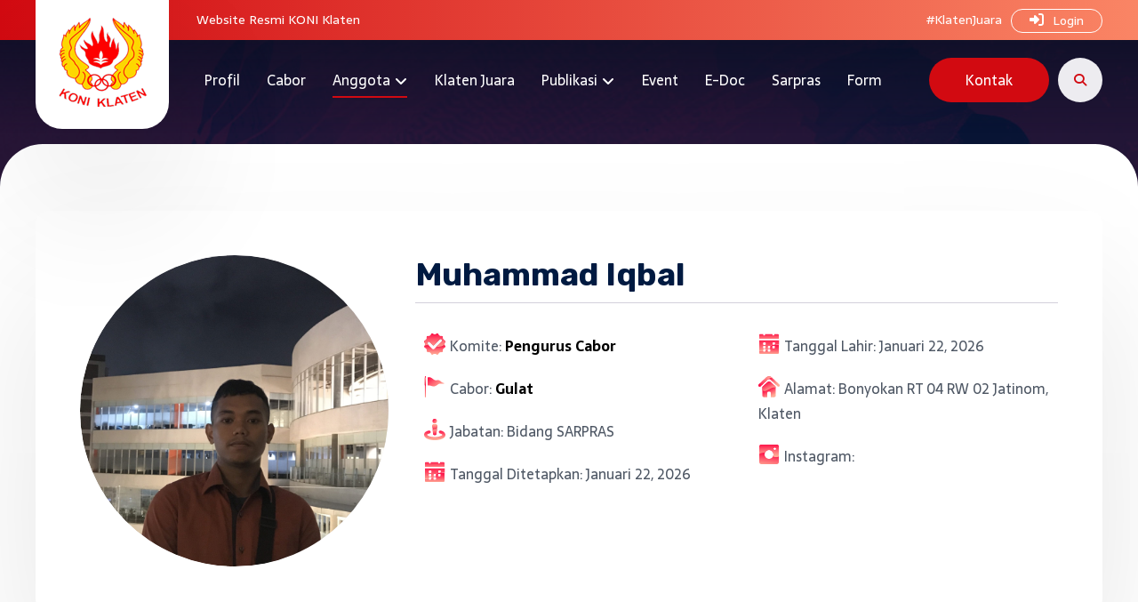

--- FILE ---
content_type: text/html; charset=UTF-8
request_url: https://koniklaten.or.id/pengurus/muhammad-iqbal/
body_size: 18832
content:
<!DOCTYPE html>
				<html lang="id">
				<head>

					<meta http-equiv="Content-Type" content="text/html; charset=UTF-8"/>

					<meta name="viewport" content="width=device-width, initial-scale=1.0, minimum-scale=1.0"/><meta name='robots' content='index, follow, max-image-preview:large, max-snippet:-1, max-video-preview:-1' />

	<!-- This site is optimized with the Yoast SEO plugin v24.2 - https://yoast.com/wordpress/plugins/seo/ -->
	<title>Muhammad Iqbal - KONI Klaten</title>
	<link rel="canonical" href="https://koniklaten.or.id/pengurus/muhammad-iqbal/" />
	<meta property="og:locale" content="id_ID" />
	<meta property="og:type" content="article" />
	<meta property="og:title" content="Muhammad Iqbal - KONI Klaten" />
	<meta property="og:url" content="https://koniklaten.or.id/pengurus/muhammad-iqbal/" />
	<meta property="og:site_name" content="KONI Klaten" />
	<meta property="article:modified_time" content="2024-06-12T02:38:11+00:00" />
	<meta property="og:image" content="https://koniklaten.or.id/app/uploads/2022/12/Muhmammad-Iqbal_Gulat_bidang-Sarana-Prasarana-Muh-Iqbal-scaled-1.jpg" />
	<meta property="og:image:width" content="1920" />
	<meta property="og:image:height" content="2560" />
	<meta property="og:image:type" content="image/jpeg" />
	<meta name="twitter:card" content="summary_large_image" />
	<meta name="twitter:label1" content="Estimasi waktu membaca" />
	<meta name="twitter:data1" content="1 menit" />
	<script type="application/ld+json" class="yoast-schema-graph">{"@context":"https://schema.org","@graph":[{"@type":"WebPage","@id":"https://koniklaten.or.id/pengurus/muhammad-iqbal/","url":"https://koniklaten.or.id/pengurus/muhammad-iqbal/","name":"Muhammad Iqbal - KONI Klaten","isPartOf":{"@id":"https://koniklaten.or.id/#website"},"primaryImageOfPage":{"@id":"https://koniklaten.or.id/pengurus/muhammad-iqbal/#primaryimage"},"image":{"@id":"https://koniklaten.or.id/pengurus/muhammad-iqbal/#primaryimage"},"thumbnailUrl":"https://koniklaten.or.id/app/uploads/2022/12/Muhmammad-Iqbal_Gulat_bidang-Sarana-Prasarana-Muh-Iqbal-scaled-1.jpg","datePublished":"2022-12-09T08:11:10+00:00","dateModified":"2024-06-12T02:38:11+00:00","breadcrumb":{"@id":"https://koniklaten.or.id/pengurus/muhammad-iqbal/#breadcrumb"},"inLanguage":"id","potentialAction":[{"@type":"ReadAction","target":["https://koniklaten.or.id/pengurus/muhammad-iqbal/"]}]},{"@type":"ImageObject","inLanguage":"id","@id":"https://koniklaten.or.id/pengurus/muhammad-iqbal/#primaryimage","url":"https://koniklaten.or.id/app/uploads/2022/12/Muhmammad-Iqbal_Gulat_bidang-Sarana-Prasarana-Muh-Iqbal-scaled-1.jpg","contentUrl":"https://koniklaten.or.id/app/uploads/2022/12/Muhmammad-Iqbal_Gulat_bidang-Sarana-Prasarana-Muh-Iqbal-scaled-1.jpg","width":1920,"height":2560},{"@type":"BreadcrumbList","@id":"https://koniklaten.or.id/pengurus/muhammad-iqbal/#breadcrumb","itemListElement":[{"@type":"ListItem","position":1,"name":"Home","item":"https://koniklaten.or.id/"},{"@type":"ListItem","position":2,"name":"Muhammad Iqbal"}]},{"@type":"WebSite","@id":"https://koniklaten.or.id/#website","url":"https://koniklaten.or.id/","name":"KONI Klaten","description":"","potentialAction":[{"@type":"SearchAction","target":{"@type":"EntryPoint","urlTemplate":"https://koniklaten.or.id/?s={search_term_string}"},"query-input":{"@type":"PropertyValueSpecification","valueRequired":true,"valueName":"search_term_string"}}],"inLanguage":"id"}]}</script>
	<!-- / Yoast SEO plugin. -->


<link rel='dns-prefetch' href='//cdnjs.cloudflare.com' />
<link rel='dns-prefetch' href='//fonts.googleapis.com' />
<link rel="alternate" type="application/rss+xml" title="KONI Klaten &raquo; Feed" href="https://koniklaten.or.id/feed/" />
<link rel="alternate" type="application/rss+xml" title="KONI Klaten &raquo; Umpan Komentar" href="https://koniklaten.or.id/comments/feed/" />
<script>
window._wpemojiSettings = {"baseUrl":"https:\/\/s.w.org\/images\/core\/emoji\/15.0.3\/72x72\/","ext":".png","svgUrl":"https:\/\/s.w.org\/images\/core\/emoji\/15.0.3\/svg\/","svgExt":".svg","source":{"concatemoji":"https:\/\/koniklaten.or.id\/wp\/wp-includes\/js\/wp-emoji-release.min.js?ver=6.5.4"}};
/*! This file is auto-generated */
!function(i,n){var o,s,e;function c(e){try{var t={supportTests:e,timestamp:(new Date).valueOf()};sessionStorage.setItem(o,JSON.stringify(t))}catch(e){}}function p(e,t,n){e.clearRect(0,0,e.canvas.width,e.canvas.height),e.fillText(t,0,0);var t=new Uint32Array(e.getImageData(0,0,e.canvas.width,e.canvas.height).data),r=(e.clearRect(0,0,e.canvas.width,e.canvas.height),e.fillText(n,0,0),new Uint32Array(e.getImageData(0,0,e.canvas.width,e.canvas.height).data));return t.every(function(e,t){return e===r[t]})}function u(e,t,n){switch(t){case"flag":return n(e,"\ud83c\udff3\ufe0f\u200d\u26a7\ufe0f","\ud83c\udff3\ufe0f\u200b\u26a7\ufe0f")?!1:!n(e,"\ud83c\uddfa\ud83c\uddf3","\ud83c\uddfa\u200b\ud83c\uddf3")&&!n(e,"\ud83c\udff4\udb40\udc67\udb40\udc62\udb40\udc65\udb40\udc6e\udb40\udc67\udb40\udc7f","\ud83c\udff4\u200b\udb40\udc67\u200b\udb40\udc62\u200b\udb40\udc65\u200b\udb40\udc6e\u200b\udb40\udc67\u200b\udb40\udc7f");case"emoji":return!n(e,"\ud83d\udc26\u200d\u2b1b","\ud83d\udc26\u200b\u2b1b")}return!1}function f(e,t,n){var r="undefined"!=typeof WorkerGlobalScope&&self instanceof WorkerGlobalScope?new OffscreenCanvas(300,150):i.createElement("canvas"),a=r.getContext("2d",{willReadFrequently:!0}),o=(a.textBaseline="top",a.font="600 32px Arial",{});return e.forEach(function(e){o[e]=t(a,e,n)}),o}function t(e){var t=i.createElement("script");t.src=e,t.defer=!0,i.head.appendChild(t)}"undefined"!=typeof Promise&&(o="wpEmojiSettingsSupports",s=["flag","emoji"],n.supports={everything:!0,everythingExceptFlag:!0},e=new Promise(function(e){i.addEventListener("DOMContentLoaded",e,{once:!0})}),new Promise(function(t){var n=function(){try{var e=JSON.parse(sessionStorage.getItem(o));if("object"==typeof e&&"number"==typeof e.timestamp&&(new Date).valueOf()<e.timestamp+604800&&"object"==typeof e.supportTests)return e.supportTests}catch(e){}return null}();if(!n){if("undefined"!=typeof Worker&&"undefined"!=typeof OffscreenCanvas&&"undefined"!=typeof URL&&URL.createObjectURL&&"undefined"!=typeof Blob)try{var e="postMessage("+f.toString()+"("+[JSON.stringify(s),u.toString(),p.toString()].join(",")+"));",r=new Blob([e],{type:"text/javascript"}),a=new Worker(URL.createObjectURL(r),{name:"wpTestEmojiSupports"});return void(a.onmessage=function(e){c(n=e.data),a.terminate(),t(n)})}catch(e){}c(n=f(s,u,p))}t(n)}).then(function(e){for(var t in e)n.supports[t]=e[t],n.supports.everything=n.supports.everything&&n.supports[t],"flag"!==t&&(n.supports.everythingExceptFlag=n.supports.everythingExceptFlag&&n.supports[t]);n.supports.everythingExceptFlag=n.supports.everythingExceptFlag&&!n.supports.flag,n.DOMReady=!1,n.readyCallback=function(){n.DOMReady=!0}}).then(function(){return e}).then(function(){var e;n.supports.everything||(n.readyCallback(),(e=n.source||{}).concatemoji?t(e.concatemoji):e.wpemoji&&e.twemoji&&(t(e.twemoji),t(e.wpemoji)))}))}((window,document),window._wpemojiSettings);
</script>
<style id='wp-emoji-styles-inline-css'>

	img.wp-smiley, img.emoji {
		display: inline !important;
		border: none !important;
		box-shadow: none !important;
		height: 1em !important;
		width: 1em !important;
		margin: 0 0.07em !important;
		vertical-align: -0.1em !important;
		background: none !important;
		padding: 0 !important;
	}
</style>
<link rel='stylesheet' id='wp-block-library-css' href='https://koniklaten.or.id/wp/wp-includes/css/dist/block-library/style.min.css?ver=6.5.4' media='all' />
<style id='wp-block-library-theme-inline-css'>
.wp-block-audio figcaption{color:#555;font-size:13px;text-align:center}.is-dark-theme .wp-block-audio figcaption{color:#ffffffa6}.wp-block-audio{margin:0 0 1em}.wp-block-code{border:1px solid #ccc;border-radius:4px;font-family:Menlo,Consolas,monaco,monospace;padding:.8em 1em}.wp-block-embed figcaption{color:#555;font-size:13px;text-align:center}.is-dark-theme .wp-block-embed figcaption{color:#ffffffa6}.wp-block-embed{margin:0 0 1em}.blocks-gallery-caption{color:#555;font-size:13px;text-align:center}.is-dark-theme .blocks-gallery-caption{color:#ffffffa6}.wp-block-image figcaption{color:#555;font-size:13px;text-align:center}.is-dark-theme .wp-block-image figcaption{color:#ffffffa6}.wp-block-image{margin:0 0 1em}.wp-block-pullquote{border-bottom:4px solid;border-top:4px solid;color:currentColor;margin-bottom:1.75em}.wp-block-pullquote cite,.wp-block-pullquote footer,.wp-block-pullquote__citation{color:currentColor;font-size:.8125em;font-style:normal;text-transform:uppercase}.wp-block-quote{border-left:.25em solid;margin:0 0 1.75em;padding-left:1em}.wp-block-quote cite,.wp-block-quote footer{color:currentColor;font-size:.8125em;font-style:normal;position:relative}.wp-block-quote.has-text-align-right{border-left:none;border-right:.25em solid;padding-left:0;padding-right:1em}.wp-block-quote.has-text-align-center{border:none;padding-left:0}.wp-block-quote.is-large,.wp-block-quote.is-style-large,.wp-block-quote.is-style-plain{border:none}.wp-block-search .wp-block-search__label{font-weight:700}.wp-block-search__button{border:1px solid #ccc;padding:.375em .625em}:where(.wp-block-group.has-background){padding:1.25em 2.375em}.wp-block-separator.has-css-opacity{opacity:.4}.wp-block-separator{border:none;border-bottom:2px solid;margin-left:auto;margin-right:auto}.wp-block-separator.has-alpha-channel-opacity{opacity:1}.wp-block-separator:not(.is-style-wide):not(.is-style-dots){width:100px}.wp-block-separator.has-background:not(.is-style-dots){border-bottom:none;height:1px}.wp-block-separator.has-background:not(.is-style-wide):not(.is-style-dots){height:2px}.wp-block-table{margin:0 0 1em}.wp-block-table td,.wp-block-table th{word-break:normal}.wp-block-table figcaption{color:#555;font-size:13px;text-align:center}.is-dark-theme .wp-block-table figcaption{color:#ffffffa6}.wp-block-video figcaption{color:#555;font-size:13px;text-align:center}.is-dark-theme .wp-block-video figcaption{color:#ffffffa6}.wp-block-video{margin:0 0 1em}.wp-block-template-part.has-background{margin-bottom:0;margin-top:0;padding:1.25em 2.375em}
</style>
<link rel='stylesheet' id='codevz-blocks-css' href='https://koniklaten.or.id/app/themes/grapiku//assets/css/blocks.css?ver=6.5.4' media='all' />
<style id='classic-theme-styles-inline-css'>
/*! This file is auto-generated */
.wp-block-button__link{color:#fff;background-color:#32373c;border-radius:9999px;box-shadow:none;text-decoration:none;padding:calc(.667em + 2px) calc(1.333em + 2px);font-size:1.125em}.wp-block-file__button{background:#32373c;color:#fff;text-decoration:none}
</style>
<style id='global-styles-inline-css'>
body{--wp--preset--color--black: #000000;--wp--preset--color--cyan-bluish-gray: #abb8c3;--wp--preset--color--white: #ffffff;--wp--preset--color--pale-pink: #f78da7;--wp--preset--color--vivid-red: #cf2e2e;--wp--preset--color--luminous-vivid-orange: #ff6900;--wp--preset--color--luminous-vivid-amber: #fcb900;--wp--preset--color--light-green-cyan: #7bdcb5;--wp--preset--color--vivid-green-cyan: #00d084;--wp--preset--color--pale-cyan-blue: #8ed1fc;--wp--preset--color--vivid-cyan-blue: #0693e3;--wp--preset--color--vivid-purple: #9b51e0;--wp--preset--gradient--vivid-cyan-blue-to-vivid-purple: linear-gradient(135deg,rgba(6,147,227,1) 0%,rgb(155,81,224) 100%);--wp--preset--gradient--light-green-cyan-to-vivid-green-cyan: linear-gradient(135deg,rgb(122,220,180) 0%,rgb(0,208,130) 100%);--wp--preset--gradient--luminous-vivid-amber-to-luminous-vivid-orange: linear-gradient(135deg,rgba(252,185,0,1) 0%,rgba(255,105,0,1) 100%);--wp--preset--gradient--luminous-vivid-orange-to-vivid-red: linear-gradient(135deg,rgba(255,105,0,1) 0%,rgb(207,46,46) 100%);--wp--preset--gradient--very-light-gray-to-cyan-bluish-gray: linear-gradient(135deg,rgb(238,238,238) 0%,rgb(169,184,195) 100%);--wp--preset--gradient--cool-to-warm-spectrum: linear-gradient(135deg,rgb(74,234,220) 0%,rgb(151,120,209) 20%,rgb(207,42,186) 40%,rgb(238,44,130) 60%,rgb(251,105,98) 80%,rgb(254,248,76) 100%);--wp--preset--gradient--blush-light-purple: linear-gradient(135deg,rgb(255,206,236) 0%,rgb(152,150,240) 100%);--wp--preset--gradient--blush-bordeaux: linear-gradient(135deg,rgb(254,205,165) 0%,rgb(254,45,45) 50%,rgb(107,0,62) 100%);--wp--preset--gradient--luminous-dusk: linear-gradient(135deg,rgb(255,203,112) 0%,rgb(199,81,192) 50%,rgb(65,88,208) 100%);--wp--preset--gradient--pale-ocean: linear-gradient(135deg,rgb(255,245,203) 0%,rgb(182,227,212) 50%,rgb(51,167,181) 100%);--wp--preset--gradient--electric-grass: linear-gradient(135deg,rgb(202,248,128) 0%,rgb(113,206,126) 100%);--wp--preset--gradient--midnight: linear-gradient(135deg,rgb(2,3,129) 0%,rgb(40,116,252) 100%);--wp--preset--font-size--small: 13px;--wp--preset--font-size--medium: 20px;--wp--preset--font-size--large: 36px;--wp--preset--font-size--x-large: 42px;--wp--preset--spacing--20: 0.44rem;--wp--preset--spacing--30: 0.67rem;--wp--preset--spacing--40: 1rem;--wp--preset--spacing--50: 1.5rem;--wp--preset--spacing--60: 2.25rem;--wp--preset--spacing--70: 3.38rem;--wp--preset--spacing--80: 5.06rem;--wp--preset--shadow--natural: 6px 6px 9px rgba(0, 0, 0, 0.2);--wp--preset--shadow--deep: 12px 12px 50px rgba(0, 0, 0, 0.4);--wp--preset--shadow--sharp: 6px 6px 0px rgba(0, 0, 0, 0.2);--wp--preset--shadow--outlined: 6px 6px 0px -3px rgba(255, 255, 255, 1), 6px 6px rgba(0, 0, 0, 1);--wp--preset--shadow--crisp: 6px 6px 0px rgba(0, 0, 0, 1);}:where(.is-layout-flex){gap: 0.5em;}:where(.is-layout-grid){gap: 0.5em;}body .is-layout-flex{display: flex;}body .is-layout-flex{flex-wrap: wrap;align-items: center;}body .is-layout-flex > *{margin: 0;}body .is-layout-grid{display: grid;}body .is-layout-grid > *{margin: 0;}:where(.wp-block-columns.is-layout-flex){gap: 2em;}:where(.wp-block-columns.is-layout-grid){gap: 2em;}:where(.wp-block-post-template.is-layout-flex){gap: 1.25em;}:where(.wp-block-post-template.is-layout-grid){gap: 1.25em;}.has-black-color{color: var(--wp--preset--color--black) !important;}.has-cyan-bluish-gray-color{color: var(--wp--preset--color--cyan-bluish-gray) !important;}.has-white-color{color: var(--wp--preset--color--white) !important;}.has-pale-pink-color{color: var(--wp--preset--color--pale-pink) !important;}.has-vivid-red-color{color: var(--wp--preset--color--vivid-red) !important;}.has-luminous-vivid-orange-color{color: var(--wp--preset--color--luminous-vivid-orange) !important;}.has-luminous-vivid-amber-color{color: var(--wp--preset--color--luminous-vivid-amber) !important;}.has-light-green-cyan-color{color: var(--wp--preset--color--light-green-cyan) !important;}.has-vivid-green-cyan-color{color: var(--wp--preset--color--vivid-green-cyan) !important;}.has-pale-cyan-blue-color{color: var(--wp--preset--color--pale-cyan-blue) !important;}.has-vivid-cyan-blue-color{color: var(--wp--preset--color--vivid-cyan-blue) !important;}.has-vivid-purple-color{color: var(--wp--preset--color--vivid-purple) !important;}.has-black-background-color{background-color: var(--wp--preset--color--black) !important;}.has-cyan-bluish-gray-background-color{background-color: var(--wp--preset--color--cyan-bluish-gray) !important;}.has-white-background-color{background-color: var(--wp--preset--color--white) !important;}.has-pale-pink-background-color{background-color: var(--wp--preset--color--pale-pink) !important;}.has-vivid-red-background-color{background-color: var(--wp--preset--color--vivid-red) !important;}.has-luminous-vivid-orange-background-color{background-color: var(--wp--preset--color--luminous-vivid-orange) !important;}.has-luminous-vivid-amber-background-color{background-color: var(--wp--preset--color--luminous-vivid-amber) !important;}.has-light-green-cyan-background-color{background-color: var(--wp--preset--color--light-green-cyan) !important;}.has-vivid-green-cyan-background-color{background-color: var(--wp--preset--color--vivid-green-cyan) !important;}.has-pale-cyan-blue-background-color{background-color: var(--wp--preset--color--pale-cyan-blue) !important;}.has-vivid-cyan-blue-background-color{background-color: var(--wp--preset--color--vivid-cyan-blue) !important;}.has-vivid-purple-background-color{background-color: var(--wp--preset--color--vivid-purple) !important;}.has-black-border-color{border-color: var(--wp--preset--color--black) !important;}.has-cyan-bluish-gray-border-color{border-color: var(--wp--preset--color--cyan-bluish-gray) !important;}.has-white-border-color{border-color: var(--wp--preset--color--white) !important;}.has-pale-pink-border-color{border-color: var(--wp--preset--color--pale-pink) !important;}.has-vivid-red-border-color{border-color: var(--wp--preset--color--vivid-red) !important;}.has-luminous-vivid-orange-border-color{border-color: var(--wp--preset--color--luminous-vivid-orange) !important;}.has-luminous-vivid-amber-border-color{border-color: var(--wp--preset--color--luminous-vivid-amber) !important;}.has-light-green-cyan-border-color{border-color: var(--wp--preset--color--light-green-cyan) !important;}.has-vivid-green-cyan-border-color{border-color: var(--wp--preset--color--vivid-green-cyan) !important;}.has-pale-cyan-blue-border-color{border-color: var(--wp--preset--color--pale-cyan-blue) !important;}.has-vivid-cyan-blue-border-color{border-color: var(--wp--preset--color--vivid-cyan-blue) !important;}.has-vivid-purple-border-color{border-color: var(--wp--preset--color--vivid-purple) !important;}.has-vivid-cyan-blue-to-vivid-purple-gradient-background{background: var(--wp--preset--gradient--vivid-cyan-blue-to-vivid-purple) !important;}.has-light-green-cyan-to-vivid-green-cyan-gradient-background{background: var(--wp--preset--gradient--light-green-cyan-to-vivid-green-cyan) !important;}.has-luminous-vivid-amber-to-luminous-vivid-orange-gradient-background{background: var(--wp--preset--gradient--luminous-vivid-amber-to-luminous-vivid-orange) !important;}.has-luminous-vivid-orange-to-vivid-red-gradient-background{background: var(--wp--preset--gradient--luminous-vivid-orange-to-vivid-red) !important;}.has-very-light-gray-to-cyan-bluish-gray-gradient-background{background: var(--wp--preset--gradient--very-light-gray-to-cyan-bluish-gray) !important;}.has-cool-to-warm-spectrum-gradient-background{background: var(--wp--preset--gradient--cool-to-warm-spectrum) !important;}.has-blush-light-purple-gradient-background{background: var(--wp--preset--gradient--blush-light-purple) !important;}.has-blush-bordeaux-gradient-background{background: var(--wp--preset--gradient--blush-bordeaux) !important;}.has-luminous-dusk-gradient-background{background: var(--wp--preset--gradient--luminous-dusk) !important;}.has-pale-ocean-gradient-background{background: var(--wp--preset--gradient--pale-ocean) !important;}.has-electric-grass-gradient-background{background: var(--wp--preset--gradient--electric-grass) !important;}.has-midnight-gradient-background{background: var(--wp--preset--gradient--midnight) !important;}.has-small-font-size{font-size: var(--wp--preset--font-size--small) !important;}.has-medium-font-size{font-size: var(--wp--preset--font-size--medium) !important;}.has-large-font-size{font-size: var(--wp--preset--font-size--large) !important;}.has-x-large-font-size{font-size: var(--wp--preset--font-size--x-large) !important;}
.wp-block-navigation a:where(:not(.wp-element-button)){color: inherit;}
:where(.wp-block-post-template.is-layout-flex){gap: 1.25em;}:where(.wp-block-post-template.is-layout-grid){gap: 1.25em;}
:where(.wp-block-columns.is-layout-flex){gap: 2em;}:where(.wp-block-columns.is-layout-grid){gap: 2em;}
.wp-block-pullquote{font-size: 1.5em;line-height: 1.6;}
</style>
<link rel='stylesheet' id='cz-icons-pack-css' href='https://koniklaten.or.id/app/plugins/codevz-plus/admin/fields/codevz_fields/icons/czicons.css?ver=4.9.13' media='all' />
<link rel='stylesheet' id='contact-form-7-css' href='https://koniklaten.or.id/app/plugins/contact-form-7/includes/css/styles.css?ver=5.9.5' media='all' />
<link rel='stylesheet' id='codevz-css' href='https://koniklaten.or.id/app/themes/grapiku/assets/css/core.css?ver=4.9.0' media='all' />
<link rel='stylesheet' id='codevz-laptop-css' href='https://koniklaten.or.id/app/themes/grapiku/assets/css/core-laptop.css?ver=4.9.0' media='screen and (max-width: 1024px)' />
<link rel='stylesheet' id='codevz-tablet-css' href='https://koniklaten.or.id/app/themes/grapiku/assets/css/core-tablet.css?ver=4.9.0' media='screen and (max-width: 768px)' />
<link rel='stylesheet' id='codevz-mobile-css' href='https://koniklaten.or.id/app/themes/grapiku/assets/css/core-mobile.css?ver=4.9.0' media='screen and (max-width: 480px)' />
<link rel='stylesheet' id='codevz-single-css' href='https://koniklaten.or.id/app/themes/grapiku/assets/css/single.css?ver=4.9.0' media='all' />
<link rel='stylesheet' id='google-font-rubik-css' href='https://fonts.googleapis.com/css?family=Rubik%3A300%2C400%2C700&#038;ver=6.5.4' media='all' />
<link rel='stylesheet' id='google-font-sarala-css' href='https://fonts.googleapis.com/css?family=Sarala%3A300%2C400%2C700&#038;ver=6.5.4' media='all' />
<link rel='stylesheet' id='codevz-plus-share-css' href='https://koniklaten.or.id/app/plugins/codevz-plus/assets/css/share.css?ver=4.9.13' media='all' />
<link rel='stylesheet' id='codevz-mobile-fixed-nav-css' href='https://koniklaten.or.id/app/plugins/codevz-plus/assets/css/mobile-nav.css?ver=4.9.13' media='all' />
<link rel='stylesheet' id='codevz-plus-css' href='https://koniklaten.or.id/app/plugins/codevz-plus/assets/css/codevzplus.css?ver=4.9.13' media='all' />
<link rel='stylesheet' id='codevz-plus-tablet-css' href='https://koniklaten.or.id/app/plugins/codevz-plus/assets/css/codevzplus-tablet.css?ver=4.9.13' media='screen and (max-width: 768px)' />
<link rel='stylesheet' id='codevz-plus-mobile-css' href='https://koniklaten.or.id/app/plugins/codevz-plus/assets/css/codevzplus-mobile.css?ver=4.9.13' media='screen and (max-width: 480px)' />
<link rel='stylesheet' id='js_composer_front-css' href='https://koniklaten.or.id/app/plugins/js_composer/assets/css/js_composer.min.css?ver=8.0.1' media='all' />
<link rel='stylesheet' id='xtra-elementor-front-css' href='https://koniklaten.or.id/app/plugins/codevz-plus/assets/css/elementor.css?ver=4.9.13' media='all' />
<link rel='stylesheet' id='font-awesome-shims-css' href='https://koniklaten.or.id/app/plugins/codevz-plus/admin/assets/css/font-awesome/css/v4-shims.min.css?ver=6.4.2' media='all' />
<link rel='stylesheet' id='font-awesome-css' href='https://koniklaten.or.id/app/plugins/codevz-plus/admin/assets/css/font-awesome/css/all.min.css?ver=6.4.2' media='all' />
<script src="https://koniklaten.or.id/wp/wp-includes/js/jquery/jquery.min.js?ver=3.7.1" id="jquery-core-js"></script>
<script src="https://koniklaten.or.id/wp/wp-includes/js/jquery/jquery-migrate.min.js?ver=3.4.1" id="jquery-migrate-js"></script>
<script src="https://cdnjs.cloudflare.com/ajax/libs/Chart.js/2.9.4/Chart.min.js?ver=6.5.4" id="wpvue_vuejs-js"></script>
<script></script><link rel="https://api.w.org/" href="https://koniklaten.or.id/wp-json/" /><link rel="alternate" type="application/json" href="https://koniklaten.or.id/wp-json/wp/v2/pengurus/3234" /><link rel="EditURI" type="application/rsd+xml" title="RSD" href="https://koniklaten.or.id/wp/xmlrpc.php?rsd" />
<link rel='shortlink' href='https://koniklaten.or.id/?p=3234' />
<link rel="alternate" type="application/json+oembed" href="https://koniklaten.or.id/wp-json/oembed/1.0/embed?url=https%3A%2F%2Fkoniklaten.or.id%2Fpengurus%2Fmuhammad-iqbal%2F" />
<link rel="alternate" type="text/xml+oembed" href="https://koniklaten.or.id/wp-json/oembed/1.0/embed?url=https%3A%2F%2Fkoniklaten.or.id%2Fpengurus%2Fmuhammad-iqbal%2F&#038;format=xml" />
<meta name="format-detection" content="telephone=no"><meta name="viewport" content="width=480, initial-scale=0">
<meta name="viewport" content="initial-scale=1, maximum-scale=1"><meta name="generator" content="Powered by WPBakery Page Builder - drag and drop page builder for WordPress."/>
<meta name="generator" content="Powered by Slider Revolution 6.7.13 - responsive, Mobile-Friendly Slider Plugin for WordPress with comfortable drag and drop interface." />
<link rel="icon" href="https://koniklaten.or.id/app/uploads/2021/08/cropped-favicon-koni-klaten-32x32.png" sizes="32x32" />
<link rel="icon" href="https://koniklaten.or.id/app/uploads/2021/08/cropped-favicon-koni-klaten-192x192.png" sizes="192x192" />
<link rel="apple-touch-icon" href="https://koniklaten.or.id/app/uploads/2021/08/cropped-favicon-koni-klaten-180x180.png" />
<meta name="msapplication-TileImage" content="https://koniklaten.or.id/app/uploads/2021/08/cropped-favicon-koni-klaten-270x270.png" />
<style id="codevz-inline-css" data-noptimize>.admin-bar .cz_fixed_top_border{top:32px}.admin-bar i.offcanvas-close {top: 32px}.admin-bar .offcanvas_area, .admin-bar .hidden_top_bar{margin-top: 32px}.admin-bar .header_5,.admin-bar .onSticky{top: 32px}@media screen and (max-width:768px) {.admin-bar .header_5,.admin-bar .onSticky,.admin-bar .cz_fixed_top_border,.admin-bar i.offcanvas-close {top: 46px}.admin-bar .onSticky {top: 0}.admin-bar .offcanvas_area,.admin-bar .offcanvas_area,.admin-bar .hidden_top_bar{margin-top:46px;height:calc(100% - 46px);}}.row,section.elementor-section.elementor-section-boxed>.elementor-container{width: 1200px}

/* Theme color */a:hover, .sf-menu > .cz.current_menu > a, .sf-menu > .cz .cz.current_menu > a,.sf-menu > .current-menu-parent > a,.comment-text .star-rating span,.codevz-404 span {color: #d20a11} 
form button, .button, #edd-purchase-button, .edd-submit, .edd-submit.button.blue, .edd-submit.button.blue:hover, .edd-submit.button.blue:focus, [type=submit].edd-submit, .sf-menu > .cz > a:before,.sf-menu > .cz > a:before,
.post-password-form input[type="submit"], .wpcf7-submit, .submit_user, 
#commentform #submit, .commentlist li.bypostauthor > .comment-body:after,.commentlist li.comment-author-admin > .comment-body:after, 
 .pagination .current, .pagination > b, .pagination a:hover, .page-numbers .current, .page-numbers a:hover, .pagination .next:hover, 
.pagination .prev:hover, input[type=submit], .sticky:before, .commentlist li.comment-author-admin .fn,
input[type=submit],input[type=button],.cz_header_button,.cz_default_portfolio a,
.cz_readmore, .more-link, a.cz_btn, .cz_highlight_1:after, div.cz_btn  {background-color: #d20a11}
.cs_load_more_doing, div.wpcf7 .wpcf7-form .ajax-loader {border-right-color: #d20a11}
input:focus,textarea:focus,select:focus {border-color: #d20a11 !important}
::selection {background-color: #d20a11;color: #fff}
::-moz-selection {background-color: #d20a11;color: #fff}[data-src]{background-image:url(https://koniklaten.or.id/app/uploads/2021/09/koniapp.png)}[data-src]{background-size:90px}

/* Custom */.have_center .elms_center {
    margin: 0 auto;
    flex-basis: 40%;
}
.separator2 {
    padding: 15px 0 15px 0;
}
.sarpras .xtra-post-title-date {
    display: none;
}
.sarpras .xtra-post-title {
    display: none;
}
.sarpras.single_con {
    padding-top: 0px;
}
.cz-cpt-sarpras .page_cover_custom {
    margin-top: -120px;
}
.grid-sarpras{
    background-color:#fff;
    -webkit-box-shadow: 0 2rem 5rem 0 rgb(0 0 0 / 10%);
    box-shadow: 0 2rem 5rem 0 rgb(0 0 0 / 10%);
    border-radius:15px;
padding:20px;
vertical-align:middle;
}
.grid-sarpras:hover{
    -webkit-box-shadow: 0 2rem 5rem 0 rgb(0 0 0 / 15%);
    box-shadow: 0 2rem 5rem 0 rgb(0 0 0 / 15%);
}
.quick .cz_title_content {
    display: flex;
    position: relative;
    word-break: break-word;
    transition: all .2s ease-in-out;
    justify-content: space-between;
    vertical-align: middle;
    flex-direction: row;
    align-items: center;
}
.tabeljadwal .row-2, .row-4, .row-6, .row-8, .row-10, .row-12, .row-14, .row-16 {
    background: #f8f8f8;
}
.tabeljadwal .repeater-header.header {
    background: #f47158;
    font-weight: 700;
    vertical-align: middle;
    color: #fff;
}
.tabel_jadwal_5_jumat, .tabel_jadwal_6_jumat {
    background: #d20a11;
    color: #fff;
}
.tabeljadwal .repeater-wrapper {
    width: max-content;
    text-align: center;
}
.tabeljadwal .reapeter-column, .repeater-header .column {
    border: 1px solid #e2e1e8!important;
    display: table-cell;
}
.vc_grid-item .type-taxonomy a {
    color: #d20a11!important;
font-weight:600;
}
.header_4.have_center:before {
    content: "Website Resmi KONI Klaten";
    width: 100%;
    display: block;
    text-align: center;
    background-image: linear-gradient(
90deg
,#d20a11,#fa8565);
color:#fff;
}
div#page_content {
    border-radius: 48px 48px 0 0;
    background: #fff;
    margin-top: -48px;
}
.sidebar_inner{
    margin-top: 80px;
}
.cz_btn{
background-color:#00d2c5;}
.linear-gradient{
background: rgb(61,92,170);
background: linear-gradient(39deg, rgba(61,92,170,1) 0%, rgba(55,193,205,1) 100%);}
.subjudul-home h3 {
    font-size: 32px;
margin-bottom:15px;
}
.pwhite{color:#ffffff;}
.pyellow{color:#f7c00f;}
rs-fullwidth-wrap {
    position: relative;
    width: 100%;
    height: auto;
    display: block;
    overflow: visible;
    max-width: none !important;
    z-index: 0;
}
.single .cz_is_blank {
    margin-bottom: 0;
}
a.cz_btn.pendaftaran {
    display: block;
    text-align: center;
}

.event h1.xtra-post-title.section_title {
    display: none;
}
.foto-event img {
    border-radius: 15px;
}
.post-type-archive .page_content {
    margin: 0;
}
.type-portfolio span.cz_post_data.cz_data_custom_meta {
    width: 100%;
}

.single_con .tagcloud a:first-child, .single_con .cz_post_cat a:first-child {
    border-radius: 8px;
}
a.glink {
    text-decoration: none;
    color: #fff;
}
a.glink:hover{
color:#00d2c5;}
.putih{color:#fff;}
.sejarah p:last-child {
    margin-bottom: 0;
    border-left: 2px solid #014a9e;
    margin-left: -25px;
    padding-left: 20px;
    margin-top: 15px;
}
.sejarah i.cz_title_icon_before {
    transform: translateY(-8px);
}

.cz_default_loop > div {
    border-bottom: none!important;
width:auto!important;
}
.content.produk.type-produk {
    margin: 0;
}
.content.produk.type-produk .mt40 {
    margin: 0;
}

.cz_btn:hover{
box-shadow: rgb(44 112 174 / 50%) 0px 22px 30px -15px;
    -webkit-transform: translateY(-4px);
    -ms-transform: translateY(-4px);
    transform: translateY(-4px);
transition: all 0.6s cubic-bezier(0.165,0.84,0.44,1) 0s;
}
.sticky {
position:fixed;
padding-top:15px;
padding-bottom:15px;
padding-left:30px;
bottom:0;
    z-index: 99!important;
margin:auto;
    border-radius: 32px 32px 0 0;
    -webkit-box-shadow: 0 0 16px -4px rgb(0 0 0 / 12%);
    box-shadow: 0 0 16px -4px rgb(0 0 0 / 12%);
    width: 100%;
    background-color: #014a9e;
}
.sticky:before{
display:none;}
.separator{
padding-top: 30px;}
.kolom-keunggulan{
background-color: #ffffff;
filter: drop-shadow(0px 8px 20px rgba(98, 98, 98, 0.15));
border-radius: 8px;
padding: 30px;
min-height: 360px;
margin-bottom: 30px;}
.row-produk{
background-color: #DEEAF4;
border-radius: 48px 48px 0 0;}
.row-radius{
background-color: #ffffff;
border-radius: 48px 48px 0 0;
margin-top:-60px;}
.row-radius2{
background-color: #ffffff;
border-radius: 48px 48px 0 0;
}
.subjudul{
margin-bottom: 20px;}
@media screen and (max-width: 768px){
.kolom-keunggulan{
padding: 15px!important;
margin-bottom: 15px;
}
.cz_box_front_inner, .cz_box_back_inner {
    margin: 0;
    padding: 20px;
    transition: all .2s ease-in-out;
}
.center_on_mobile, .center_on_mobile * {
    text-align: left!important;
    float: none !important;
    list-style: none !important;
}}
tr {
    border-bottom: 1px solid #c3e8d7;
}
th, td {
    padding: 8px;
    border-right: 1px solid #c3e8d7;
}
thead {
    background-color: #ec3139;
color:#ffffff;
}
@media only screen and (max-width:600px){
.jdlproduk-float{
display:none;}
.sticky {
    position: fixed;
    padding-top: 15px;
    padding-bottom: 15px;
    padding-left: 30px;
    bottom: 0;
    z-index: 99!important;
    margin: auto;
    border-radius: 16px 16px 0 0;
    -webkit-box-shadow: 0 0 16px -4px rgb(0 0 0 / 12%);
    box-shadow: 0 0 16px -4px rgb(0 0 0 / 12%);
    width: 100%;
    background-color: #014a9e;
    height: 60px;
    left: 0;
}
.cz_btn_inline.btn-order {
    display: block;
    bottom: 0;
    position: fixed;
    left: 50%;
    min-width: 50%;
    margin: 0;
}
.btn-order .cz_btn {
    width: -webkit-fill-available!important;
    border-radius: 0 16px 0 0!important;
    text-align: center;
    margin: 0;
    vertical-align: middle;
    padding: 15px 0 15px 0;
    border: solid 1px #00c738!important;
}
.cz_btn_inline.btn-konsultasi {
    display: block;
    bottom: 0;
    position: fixed;
    left: 0;
    min-width: 50%;
}
.btn-konsultasi .cz_btn {
border: solid 1px #014a9e!important;
    width: -webkit-fill-available!important;
    border-radius: 16px 0 0 0!important;
    text-align: center;
    margin: auto;
    vertical-align: middle;
padding: 15px 0 15px 0;
}}
.btn-order {
    margin-left: 10px;
}
.btn-order .cz_btn {
  background: #00C738;
    border: solid 2px #00C738;
    border-radius: 8px;
    color: #ffffff;
}
.btn-konsultasi .cz_btn{
background:transparent;
border: solid 2px #ffffff;
color: #ffffff;
}
@media screen and (min-width:600px){
.text-hasil-kejuaraan h3 {
    font-size: 36px;
}
.foto-profil img.vc_single_image-img {
    min-height: 350px;
    min-width: 350px;
    height: 100%;
    width: 100%;
}
.col-data-atlet {
    margin-top: -17rem;
}
.cz_elm.logo_header_2_left_4.inner_logo_header_2_left_0 {
    background: #fff;
    padding: 25px;
    z-index: 9;
    top: 0;
    margin-top: -50px!important;
    -webkit-box-shadow: 0 5rem 10rem 0 rgb(0 0 0 / 10%);
    border-radius: 0 0 30px 30px;
}
.epyt-pagination {
    clear: both;
    text-align: center;
    padding: 0;
}
.epyt-gallery-thumb {
    box-shadow: 0px 8px 40px rgb(62 68 98 / 15%);
    border-radius: 15px!important;
    margin-bottom: 15px;
padding:0;
transform: scale(0.97);
}
.epyt-gallery-title {
    font-size: 100%;
    line-height: 120%;
    padding: 20px 0 10px 0;
    border-radius: 8px!important;
    font-weight: 600;
    min-height: 50px;
}
.epyt-gallery iframe {
    margin-bottom: 0;
    width: 880px;
    height: 506px;
    position: absolute;
    z-index: 1;
   transform: translate(-280px, -700px);
border-radius:15px;
}
.text-shadow{
text-shadow: 0px 4px 10px #000;}
.formkontak {
    padding: 30px;
    border-radius: 8px;
    margin-top: -300px;
    background-color: #fff;
    box-shadow: rgb(44 112 174 / 50%) 0px 10px 30px -10px;
    margin-bottom: 30px;
}}
.cz_readmore > span, .more-link > span {
    display: inline-block;
    vertical-align: -webkit-baseline-middle;
    float: left;
    line-height: 2em;
}
.icon_plus_text:before {
    margin-right: 0;
}
.kolom-profil {
    -webkit-box-shadow: 0 5rem 10rem 0 rgb(0 0 0 / 10%);
    padding: 20px;
    border-radius: 15px;
    background-color: #fff;
}
.menu-cepat{
-webkit-box-shadow: 0 5rem 10rem 0 rgb(0 0 0 / 10%);
    padding: 0px;
    border-radius: 15px;
    background-color: #fff;
margin-top:120px;
}
.reapeter-column, .repeater-header .column {
    display: table-cell;
    padding: 10px;
    border: 0!important;
}
.repeater-header.header {
    background: #edecf0;
    font-weight: 700;
    vertical-align: middle;
}
.atlet-cabor, .atlet-nomor, .atlet-klub, .atlet-alamat, .atlet-wilayah, .atlet-gender, .atlet-tempat-lahir, .atlet-tanggal-lahir, .atlet-tb, .atlet-ig {
    padding: 10px;
}
.ava-cabor{
    margin-bottom: -80px;
background-color:#ffffff;
    z-index: 2;
    position: relative;
    border: 5px solid #edecf0;
    border-radius: 100px;
    -webkit-box-shadow: 0 5rem 10rem 0 rgb(0 0 0 / 10%);
box-shadow: 0 5rem 10rem 0 rgb(0 0 0 / 10%);
}
.cabor h1.xtra-post-title.section_title {
    display: none;
}
.row-puslatcab{
padding:80px 0 80px 0;}
.btn-lompat .cz_btn  {
    color: #777678!important;
    background-color: #edecf0!important;
    border-radius: 30px;
}
.btn-lompat .cz_btn:hover  {
    color: #ffffff!important;
    background-color: #d20a11!important;
    border-radius: 30px;
}
.atlet-cabor span.sw-acf-field-label:before {
    vertical-align: sub;
    margin-right: 5px;
    background: url(https://koniklaten.or.id/app/uploads/2021/08/ikon-verified.svg);
    background-size: 24px 24px;
    display: inline-block;
    width: 24px;
    height: 24px;
    content: "";
}

.atlet-nomor span.sw-acf-field-label:before{
    vertical-align: sub;
    margin-right: 5px;
    background: url(https://koniklaten.or.id/app/uploads/2021/08/ikon-posisi-01.svg);
    background-size: 24px 24px;
    display: inline-block;
    width: 24px;
    height: 24px;
    content: "";
}


.atlet-klub span.sw-acf-field-label:before{
    vertical-align: sub;
    margin-right: 5px;
    background: url(https://koniklaten.or.id/app/uploads/2021/08/ikon-klub-01.svg);
    background-size: 24px 24px;
    display: inline-block;
    width: 24px;
    height: 24px;
    content: "";
}

.atlet-alamat span.sw-acf-field-label:before{
    vertical-align: sub;
    margin-right: 5px;
    background: url(https://koniklaten.or.id/app/uploads/2021/08/ikon-alamat.svg);
    background-size: 24px 24px;
    display: inline-block;
    width: 24px;
    height: 24px;
    content: "";
}

.atlet-wilayah span.sw-acf-field-label:before{
    vertical-align: sub;
    margin-right: 5px;
    background: url(https://koniklaten.or.id/app/uploads/2021/08/ikon-wilayah.svg);
    background-size: 24px 24px;
    display: inline-block;
    width: 24px;
    height: 24px;
    content: "";
}

.atlet-gender span.sw-acf-field-label:before{
    vertical-align: sub;
    margin-right: 5px;
    background: url(https://koniklaten.or.id/app/uploads/2021/08/ikon-gender.svg);
    background-size: 24px 24px;
    display: inline-block;
    width: 24px;
    height: 24px;
    content: "";
}

.atlet-tempat-lahir span.sw-acf-field-label:before{
    vertical-align: sub;
    margin-right: 5px;
    background: url(https://koniklaten.or.id/app/uploads/2021/08/ikon-tempat-lahir.svg);
    background-size: 24px 24px;
    display: inline-block;
    width: 24px;
    height: 24px;
    content: "";
}

.atlet-tanggal-lahir span.sw-acf-field-label:before{
    vertical-align: sub;
    margin-right: 5px;
    background: url(https://koniklaten.or.id/app/uploads/2021/08/ikon-tanggal-lahir-01.svg);
    background-size: 24px 24px;
    display: inline-block;
    width: 24px;
    height: 24px;
    content: "";
}

.atlet-tb span.sw-acf-field-label:before{
    vertical-align: sub;
    margin-right: 5px;
    background: url(https://koniklaten.or.id/app/uploads/2021/08/ikon-tb.svg);
    background-size: 24px 24px;
    display: inline-block;
    width: 24px;
    height: 24px;
    content: "";
}

.atlet-ig span.sw-acf-field-label:before{
    vertical-align: sub;
    margin-right: 5px;
    background: url(https://koniklaten.or.id/app/uploads/2021/08/ikon-ig.svg);
    background-size: 24px 24px;
    display: inline-block;
    width: 24px;
    height: 24px;
    content: "";
}
.kategori-regulasi span.sw-acf-field-label:before{
    vertical-align: sub;
    margin-right: 15px;
    background: url(https://koniklaten.or.id/app/uploads/2021/08/ikon-ig.svg);
    background-size: 24px 24px;
    display: inline-block;
    width: 24px;
    height: 24px;
    content: "";
}
h2.vc_custom_heading.nama-profil:after {
    content: "";
    border-bottom: 1px solid #d2d0db;
    width: 100%;
    position: relative;
    height: 100%;
    left: 0;
    display: block;
    padding-top: 10px;
}
.event-venue .cz_title_content .cz_title_image {
    width: 24px;
    height: 24px;
}
 .event-penyelenggara .cz_title_content .cz_title_image {
    width: 24px;
    height: 24px;
}
.event-tanggal .cz_title_content .cz_title_image {
    width: 24px;
    height: 24px;
}
.grid-post .cz_grid_item > div {
    -webkit-box-shadow: 0 5rem 10rem 0 rgb(0 0 0 / 10%);
box-shadow: 0 5rem 10rem 0 rgb(0 0 0 / 10%);
}
.grid-post .cz_grid_item > div:hover {
    -webkit-box-shadow: 0 2rem 5rem 0 rgb(0 0 0 / 15%);
box-shadow: 0 2rem 5rem 0 rgb(0 0 0 / 15%);
}
 .vc_grid-item-mini.vc_clearfix {
    -webkit-box-shadow: 0 5rem 10rem 0 rgb(0 0 0 / 10%);
    box-shadow: 0 5rem 10rem 0 rgb(0 0 0 / 10%);
    overflow: hidden;
    border-radius: 15px;
    background: #fff;
}
.vc_gitem_row .vc_gitem-col {
    padding: 0!important;
font-size:14px;
}
 .vc_gitem-zone.vc_gitem-zone-c {
    padding: 15px 20px;
}
 .vc_grid-item-mini.vc_clearfix:hover {
    -webkit-box-shadow: 0 2rem 5rem 0 rgb(0 0 0 / 15%);
    box-shadow: 0 2rem 5rem 0 rgb(0 0 0 / 15%);
}
 .vc_grid-item-mini.vc_clearfix:hover a.vc_gitem-link{
    color:#d20a11;
}
.cz_post_data {
    margin: 0 5px 0 0;
}
.tombol-unduhan {
    border-radius: 30px;
    background: #d20a11;
    padding: 15px;
}
.tombol-unduhan a {
    color: #fff;
}
.xtra-fixed-mobile-nav.xtra-fixed-mobile-nav-title-row:before {
    content: "IKUTI KAMI";
    padding: 20px 30px;
    background: #f9b11a;
    border-radius: 30px 0 0;
    font-size: 14px;
    line-height: 1.1;
    font-weight: 600;
    margin-right: 5px;
}
@media screen and (max-width: 480px){
.single_con {
    padding-top: 20px!important;
}
.center_on_mobile .cz_sl_icon, .center_on_mobile li > div, .center_on_mobile li > a > div, .center_on_mobile small {
    display: table-cell;
}
.center_on_mobile .cz_sl_icon > * {
    margin-left: auto !important;
    margin-right: auto !important;
    margin-bottom: 10px;
    text-align: center!important;
margin-right: 10px!important;
}
.center_on_mobile li > div > span, .center_on_mobile li > a > div > span {
    display: inline-block;
    text-align: left !important;
}
.cz-cpt-sarpras .page_cover_custom {
    margin-top: -120px;
    width: 250vw;
}
div.tabeljadwal {
    overflow-x: scroll;
}

.tabeljadwal:before {
    content: "Tabel dapat digeser jika anda menggunakan perangkat mobile.";
display: block;
    margin-bottom: 20px;
}
.cz-cpt-atlet .page_title, .cz-cpt-atlet .header_onthe_cover .page_title {
    padding-top: 160px!important;
}
.title-grid h4 {
    font-size: 16px!important;
    white-space: nowrap;
    overflow: hidden;
}
.vc_grid-item.vc_clearfix.vc_col-sm-3.vc_grid-item-zone-c-bottom.vc_visible-item {
    width: calc(100% / 2)!important;
    display: inline-block;
    float: left!important;
}
.grid-cabor .vc_grid-item-mini.vc_clearfix {
    width: 100%;
    display: inline-block;
    float: left!important;
position:relative;
}
.grid-cabor .vc_gitem-zone.vc_gitem-zone-c {
    padding: 0;
}
.vc_custom_heading.judul-grid-cabor.vc_gitem-post-data.vc_gitem-post-data-source-post_title {
    font-size: 14px!important;
    white-space: nowrap;
    text-align: -webkit-center;
}
h2.judulcabor {
    font-size: 28px;
    line-height: 1;
    margin-bottom: 0;
}
.ava-cabor{
margin-bottom:-60px;}}
.kolom-pengumuman {
    box-shadow: 0 5rem 10rem 0 rgb(0 0 0 / 10%);
    -webkit-box-shadow: 0 5rem 10rem 0 rgb(0 0 0 / 10%);
    padding: 0 10px;
    border-radius: 15px;
    background-color: transparent;
    background-image: linear-gradient( 
51deg
 ,#001a41,#3e45b7);
}
.kolom-pengumuman a.cz_grid_title {
    display: none;
}
.gevent-tanggal:before {
    vertical-align: middle;
    margin-right: 5px;
    background: url(https://koniklaten.or.id/app/uploads/2021/08/ikon-tanggal-lahir-01.svg);
    background-size: 24px 24px;
    display: inline-block;
    width: 24px;
    height: 24px;
    content: "";
}
.gevent-lokasi:before {
    vertical-align: middle;
    margin-right: 5px;
    background: url(https://koniklaten.or.id/app/uploads/2021/08/ikon-tempat-lahir.svg);
    background-size: 24px 24px;
    display: inline-block;
    width: 24px;
    height: 24px;
padding-right:3px;
    content: "";
}
.gevent-jam:before {
    vertical-align: middle;
    margin-right: 5px;
    background: url(https://koniklaten.or.id/app/uploads/2021/08/ikon-jam-01.svg);
    background-size: 24px 24px;
    display: inline-block;
    width: 24px;
    height: 24px;
    content: "";
}
.vc_gitem-post-data {
    margin-bottom: 0;
}
.vc_col-sm-8.vc_gitem-col.vc_gitem-col-align- {
    display: inline;
}
.grid-event .gevent-tanggal{
float:left;}
.gevent-jam{float:right;}
.gevent-lokasi{display:flex;margin-top:5px;}
.vertikalsep:before {
    content: "/";
    display: flex;
    float: left;
    padding-right: 10px;
}
a.cz_tab_a {
    min-width: 100px;
    text-align: center;
    padding: 5px;
}
.tombol-unduhan:hover {
    box-shadow: rgb(44 112 174 / 50%) 0px 22px 30px -15px;
    -webkit-transform: translateY(-4px);
    -ms-transform: translateY(-4px);
    transform: translateY(-4px);
    transition: all 0.6s cubic-bezier(0.165,0.84,0.44,1) 0s;
    color: #ffffff;
    background-color: #f91a21;
}
@media print{
.kolom-profil {
    -webkit-box-shadow: none;
    padding: 0px;
    border-radius: 15px;
    background-color: #fff;
}
.foto-profil{
width: 200px;
}
.cz_gap.clr {
    height: 0!important;
}
.nama-profil{
padding-top:40px;
}}
@media only screen and (max-width:768px) {
.col.s8 {
  display: block;
  width: 100%;
}
.col.s4.sidebar_primary {
  display: block;
  width: 100%;
  margin: 0;
}

}

/* Dynamic  */.widget{background-color:rgba(255,255,255,0.01);margin-bottom:20px;border-style:none;border-width:1px;border-color:#d8d8d8;border-radius:15px;    box-shadow: 0 0 5rem 0 rgb(0 0 0 / 10%);
    -webkit-box-shadow: 0 0 5rem 0 rgb(0 0 0 / 10%)}.widget > .codevz-widget-title, .sidebar_inner .widget_block > div > div > h2{font-size:32px;font-weight:700}.logo > a, .logo > h1, .logo h2{text-transform:uppercase}#menu_header_2 > .cz > a{font-size:16px;color:#ffffff;font-weight:500;padding:6px 10px;margin-right:0px;margin-left:10px}#menu_header_2 > .cz > a:hover,#menu_header_2 > .cz:hover > a,#menu_header_2 > .cz.current_menu > a,#menu_header_2 > .current-menu-parent > a{color:#ffffff}#menu_header_2 > .cz > a:before{width:80%;margin-left:10px}#menu_header_2 .cz .sub-menu:not(.cz_megamenu_inner_ul),#menu_header_2 .cz_megamenu_inner_ul .cz_megamenu_inner_ul{background-color:#ffffff;padding-top:20px;padding-bottom:20px;margin-top:40px;margin-left:30px;border-radius:0 0 32px 32px;box-shadow:0px 20px 30px -25px rgba(29,49,72,0.45)}#menu_header_2 .cz .cz a{font-size:14px;color:#444444;font-weight:600}#menu_header_2 .cz .cz a:hover,#menu_header_2 .cz .cz:hover > a,#menu_header_2 .cz .cz.current_menu > a,#menu_header_2 .cz .current_menu > .current_menu{color:#d20a11}.onSticky{background-color:#ffffff !important}.header_4{border-style:none;border-width:0 0 1px;border-color:#f4f4f4}#menu_header_4 > .cz > a{color:rgba(0,0,0,0.6)}#menu_header_4 > .cz > a:hover,#menu_header_4 > .cz:hover > a,#menu_header_4 > .cz.current_menu > a,#menu_header_4 > .current-menu-parent > a{color:#d20a11}#menu_header_4 .cz .cz a{color:#606060}#menu_header_4 .cz .cz a:hover,#menu_header_4 .cz .cz:hover > a,#menu_header_4 .cz .cz.current_menu > a,#menu_header_4 .cz .current_menu > .current_menu{color:#d20a11}.page_title,.header_onthe_cover .page_title{background-size:cover;background-image:linear-gradient(90deg,rgba(0,26,65,0.8),rgba(0,26,65,0.8)),url(https://koniklaten.or.id/app/uploads/2021/08/cta-7.jpg);padding-top:200px;padding-bottom:10px;border-width:0 0 1px;border-color:#f4f4f4}.page_title .section_title{font-size:24px;color:#ffffff;padding-bottom:10px}.breadcrumbs a,.breadcrumbs i{color:#d20a11}.breadcrumbs{margin-top:7px;margin-right:10px}.cz_middle_footer{background-color:#edecf0;padding-top:40px;padding-bottom:30px;border-style:none}.footer_widget{color:#001a41;text-align:left;padding:10px}.cz_middle_footer a{font-size:13px;line-height: 2}.cz_middle_footer a:hover{color:#d20a11}.footer_2{background-color:#001a41;padding-top:0px;padding-bottom:0px;margin-top:0px;margin-bottom:0px}i.backtotop{color:#ffffff;background-color:#d20a11;border-style:none;border-width:0px;border-radius:30px}i.fixed_contact{color:#d20a11;margin-right:3px;border-style:none;border-radius:50px 0 0 50px ;box-shadow:0px 0px 10px rgba(0,0,0,0.15)}.footer_widget > .codevz-widget-title, footer .widget_block > div > div > h2{font-size:28px;color:#031b4d;font-weight:700;padding-bottom:10px;margin-bottom:0px;border-style:none;border-width:0 0 1px}.woocommerce ul.products li.product a img{border-style:solid;border-color:rgba(0,0,0,0.27);border-radius:2px}.woocommerce ul.products li.product .woocommerce-loop-category__title, .woocommerce ul.products li.product .woocommerce-loop-product__title, .woocommerce ul.products li.product h3,.woocommerce.woo-template-2 ul.products li.product .woocommerce-loop-category__title, .woocommerce.woo-template-2 ul.products li.product .woocommerce-loop-product__title, .woocommerce.woo-template-2 ul.products li.product h3{margin-top:15px}.woocommerce ul.products li.product .star-rating{display:none}.woocommerce ul.products li.product .button.add_to_cart_button, .woocommerce ul.products li.product .button[class*="product_type_"]{font-size:14px;font-weight:400;background-color:#d20a11;border-radius:4px;position:absolute;bottom:100px;left:calc(50% - 75px);opacity:0}.woocommerce span.onsale, .woocommerce ul.products li.product .onsale,.woocommerce.single span.onsale, .woocommerce.single ul.products li.product .onsale{font-size:10px;color:#ffffff;font-weight:400;background-color:#079700;top:10px;left:10px}.woocommerce ul.products li.product .price{font-size:14px;color:#d20a11;background-color:rgba(255,255,255,0.01);top:5px;right:5px}.woocommerce div.product .summary > p.price, .woocommerce div.product .summary > span.price{color:#d20a11;font-weight:700}.tagcloud a:hover, .widget .tagcloud a:hover, .cz_post_cat a:hover, .cz_post_views a:hover{color:#d20a11;border-style:solid;border-width:1px 1px 1px 0px;border-color:#d20a11;border-radius:0 30px 30px 0}.pagination a, .pagination > b, .pagination span, .page-numbers a, .page-numbers span, .woocommerce nav.woocommerce-pagination ul li a, .woocommerce nav.woocommerce-pagination ul li span{font-size:14px;color:#d20a11;font-weight:700;padding:0px;margin-right:5px;border-style:solid;border-width:1px;border-color:rgba(210,10,17,0.25);border-radius:4px}#menu_header_2 .sub-menu .sub-menu:not(.cz_megamenu_inner_ul){margin-top:-20px;margin-left:11px}.cz-cpt-post .cz_readmore, .cz-cpt-post .more-link{color:rgba(255,255,255,0.8);border-radius:15px}.cz-cpt-post .cz_readmore:hover, .cz-cpt-post .more-link:hover{color:#ffffff;background-color:#d20a11}.cz-cpt-post .cz_default_loop .cz_post_author_avatar img{width:42px;padding:2px;border-style:solid;border-width:1px;border-color:#cccccc;border-radius:5px;box-shadow:none 0px 0px 0px #000;display:none}.cz-cpt-post .cz_default_loop .cz_post_author_name{font-size:14px;color:#000370;font-weight:600;padding-left:0px;margin-left:0px}.cz-cpt-post .cz_default_loop .cz_post_date{font-size:12px;font-style:italic}.cz-cpt-post .cz_default_loop .cz_post_title h3{font-size:28px}#menu_header_2 .cz .cz a .cz_indicator{color:#ffffff}.cz_default_loop.sticky > div{background-color:rgba(167,167,167,0.1);margin-bottom:40px;border-style:solid;border-width:2px;border-color:#000370;border-radius:6px}.cz-cpt-post .cz_default_loop > div{padding-top:80px;padding-bottom:40px;margin-bottom:40px;border-style:solid}.cz-cpt-post .cz_default_loop .cz_post_meta{border-width:0px 0px 0px 6px;border-color:#d20a11;display:inline-block}#comments > h3,.content.cz_related_posts > h4,.content.cz_author_box > h4,.related.products > h2,.upsells.products > h2,.up-sells.products > h2,.up-sells.products > h2,.woocommerce-page .cart-collaterals .cart_totals > h2,.woocommerce-page #customer_details > div:first-child > div:first-child > h3:first-child,.woocommerce-page .codevz-checkout-details > h3,.woocommerce-page .woocommerce-order-details > h2,.woocommerce-page .woocommerce-customer-details > h2,.woocommerce-page .cart-collaterals .cross-sells > h2{font-size:22px}.next_prev .previous i,.next_prev .next i{color:#000000;border-style:solid;border-width:1px;border-color:#e5e5e5;border-radius:4px}.next_prev .previous:hover i,.next_prev .next:hover i{color:#ffffff;background-color:#d20a11}.next_prev h4{margin-right:8px;margin-left:8px} .content .xtra-post-title{font-size:32px}.single .content .xtra-post-title{font-weight:700}form button,.comment-form button,a.cz_btn,div.cz_btn,a.cz_btn_half_to_fill:before,a.cz_btn_half_to_fill_v:before,a.cz_btn_half_to_fill:after,a.cz_btn_half_to_fill_v:after,a.cz_btn_unroll_v:before, a.cz_btn_unroll_h:before,a.cz_btn_fill_up:before,a.cz_btn_fill_down:before,a.cz_btn_fill_left:before,a.cz_btn_fill_right:before,.wpcf7-submit,input[type=submit],input[type=button],.button,.cz_header_button,.woocommerce a.button,.woocommerce input.button,.woocommerce #respond input#submit.alt,.woocommerce a.button.alt,.woocommerce button.button.alt,.woocommerce input.button.alt,.woocommerce #respond input#submit, .woocommerce a.button, .woocommerce button.button, .woocommerce input.button, #edd-purchase-button, .edd-submit, [type=submit].edd-submit, .edd-submit.button.blue,.woocommerce #payment #place_order, .woocommerce-page #payment #place_order,.woocommerce button.button:disabled, .woocommerce button.button:disabled[disabled], .woocommerce a.button.wc-forward,.wp-block-search .wp-block-search__button,.woocommerce-message a.restore-item.button{color:#ffffff;background-color:#d20a11;border-radius:30px}input,textarea,select,.qty,.woocommerce-input-wrapper .select2-selection--single,#add_payment_method table.cart td.actions .coupon .input-text, .woocommerce-cart table.cart td.actions .coupon .input-text, .woocommerce-checkout table.cart td.actions .coupon .input-text{border-radius:2px}.pagination .current, .pagination > b, .pagination a:hover, .page-numbers .current, .page-numbers a:hover, .pagination .next:hover, .pagination .prev:hover, .woocommerce nav.woocommerce-pagination ul li a:focus, .woocommerce nav.woocommerce-pagination ul li a:hover, .woocommerce nav.woocommerce-pagination ul li span.current{color:#ffffff}#menu_header_2 .cz_parent_megamenu > [class^="cz_megamenu_"] > .cz, .cz_parent_megamenu > [class*=" cz_megamenu_"] > .cz{padding-right:10px;padding-left:10px;margin-top:30px;margin-bottom:10px;border-style:solid;border-color:rgba(255,255,255,0.1);border-radius:0 0 32px 32px}#menu_header_2 .cz .cz h6{color:#ffffff}.cz-cpt-post .cz_post_image, .cz-cpt-post .cz_post_svg{border-radius:15px}.cz-cpt-portfolio .cz_default_loop .cz_post_image, .cz-cpt-portfolio .cz_post_svg{border-radius:4px}.cz-cpt-post .cz_default_loop .cz_post_excerpt{font-size:13px;line-height:24px}form button:hover,.comment-form button:hover,a.cz_btn:hover,div.cz_btn:hover,a.cz_btn_half_to_fill:hover:before, a.cz_btn_half_to_fill_v:hover:before,a.cz_btn_half_to_fill:hover:after, a.cz_btn_half_to_fill_v:hover:after,a.cz_btn_unroll_v:after, a.cz_btn_unroll_h:after,a.cz_btn_fill_up:after,a.cz_btn_fill_down:after,a.cz_btn_fill_left:after,a.cz_btn_fill_right:after,.wpcf7-submit:hover,input[type=submit]:hover,input[type=button]:hover,.button:hover,.cz_header_button:hover,.woocommerce a.button:hover,.woocommerce input.button:hover,.woocommerce #respond input#submit.alt:hover,.woocommerce a.button.alt:hover,.woocommerce button.button.alt:hover,.woocommerce input.button.alt:hover,.woocommerce #respond input#submit:hover, .woocommerce a.button:hover, .woocommerce button.button:hover, .woocommerce input.button:hover, #edd-purchase-button:hover, .edd-submit:hover, [type=submit].edd-submit:hover, .edd-submit.button.blue:hover, .edd-submit.button.blue:focus,.woocommerce #payment #place_order:hover, .woocommerce-page #payment #place_order:hover,.woocommerce div.product form.cart .button:hover,.woocommerce button.button:disabled:hover, .woocommerce button.button:disabled[disabled]:hover, .woocommerce a.button.wc-forward:hover,.wp-block-search .wp-block-search__button:hover,.woocommerce-message a.restore-item.button:hover{color:#ffffff;background-color:#f91a21;box-shadow:0px 22px 30px -15px rgb}.elms_row .cz_social a, .fixed_side .cz_social a, #xtra-social-popup [class*="xtra-social-type-"] a{color:#d20a11;background-color:#ffffff;margin-right:5px;margin-left:5px;border-radius:30px}.footer_1{background-color:#edecf0}body h1{font-family:'Rubik';font-weight:700}body h3{color:#031b4d;font-family:'Rubik';font-weight:700;line-height:1.4}body h4{color:#031b4d;font-family:'Rubik'}body h5{font-family:'Rubik'}.xtra-fixed-mobile-nav{background-color:#ffffff;border-radius:30px 30px 0 0;box-shadow:0px -2px 20px 0px rgba(24,31,28,0.2)}.xtra-fixed-mobile-nav a span{color:#ffffff;text-align:left}.page_footer{background-position:right bottom;background-size:cover;background-color:#001a41;margin-bottom:0px!important}.header_1{background-color:transparent;background-image:linear-gradient(90deg,#d20a11,#fa8565)}.sidebar_inner{background-color:#ffffff;border-style:none;border-radius:8px}.single_con .cz_single_fi img{border-radius:8px}.tagcloud a, .widget .tagcloud a, .cz_post_cat a, .cz_post_views a{color:#d20a11;border-style:none}.single_con .tagcloud a:first-child, .single_con .cz_post_cat a:first-child, .cz_post_views a:first-child{border-style:solid;border-width:1px;border-color:#d20a11;border-radius:60px}.cz-cpt-portfolio .cz_default_loop .cz_post_title h3{color:#d20a11}div.xtra-cookie{background-color:#d20a11}.cz-cpt-portfolio .cz_default_loop > div{margin:0px}.cz-cpt-portfolio .cz_default_loop .cz_post_meta{width:100%}[class*="cz_tooltip_"] [data-title]:after{font-family:'Sarala'}body, body.rtl, .rtl form{font-size:16px;color:#4e5764;font-family:'Sarala';line-height:1.8}body h2{font-family:'Rubik';font-weight:700;line-height:1.2}.hidden_top_bar > i{top:auto;right:auto;bottom:0px;position:fixed}.cz_middle_footer > .row{border-style:none;border-bottom-width:1px;border-color:#ffffff}.footer_2 .row{text-align:center;margin-right:auto;margin-left:auto}#menu_header_4{padding-top:80px;padding-left:20px;border-radius:48px 0 0 48px}div.xtra-share{background-color:#edecf0;margin-top:0px;border-style:none;border-radius:16px;-webkit-box-shadow: 0 5rem 10rem 0 rgb(0 0 0 / 10%)}.xtra-fixed-mobile-nav a i, .xtra-fixed-mobile-nav a img{background-color:#fff5f6;padding:5px;border-radius:60px}.page_header{background-color:transparent;background-image:linear-gradient(0deg,rgba(0,26,65,0.01),rgba(1,12,29,0.72))}.footer_1 .row{padding-top:10px;padding-bottom:10px;border-style:solid;border-bottom-width:1px;border-color:#d2d0db}.single_con{padding-top:80px}.single-atlet-sk .xtra-post-title{display:none}.single-atlet-sk .xtra-post-title-date a{display:none}[class*="cz_tooltip_"] [data-title]:after{color:#ffffff;background-color:#d20a11;border-radius:30px}.single-cabor-sk .xtra-post-title{color:#d20a11;display:none;display:none!important}.single-event-sk .xtra-post-title{display:none}.cz-cpt-atlet .page_title,.cz-cpt-atlet .header_onthe_cover .page_title{background-size:cover;background-image:linear-gradient(90deg,rgba(0,26,65,0.84),rgba(0,26,65,0.84)),url(https://koniklaten.or.id/app/uploads/2021/08/cta-7.jpg);padding-top:200px}.single-event-sk .xtra-post-title-date a{display:none}.single-regulasi-sk .xtra-post-title{display:none}.single-regulasi-sk .xtra-post-title-date a{display:none}.single-regulasi-sk .single_con{padding-top:80px}.single-cabor-sk .single_con{padding-top:0px;margin-top:-40px!important}.single-pengurus-sk .xtra-post-title{display:none}.single-pengurus-sk .xtra-post-title-date a{display:none}.single-wasit-sk .xtra-post-title{display:none}.single-wasit-sk .xtra-post-title-date a{display:none}.single-pelatih-sk .xtra-post-title{display:none}.single-pelatih-sk .xtra-post-title-date a{display:none}.single-sarpras-sk .xtra-post-title{display:none}.single-sarpras-sk .xtra-post-title-date a{display:none}

/* Responsive */@media screen and (max-width:1200px){#layout{width:100%!important}#layout.layout_1,#layout.layout_2{width:95%!important}.row{width:90% !important;padding:0}blockquote{padding:20px}footer .elms_center,footer .have_center .elms_left, footer .have_center .elms_center, footer .have_center .elms_right{float:none;display:block;text-align:center;margin:0 auto;flex:unset}}@media screen and (max-width:768px){}@media screen and (max-width:480px){.cz_middle_footer{text-align:left;padding-bottom:30px;}.footer_widget{text-align:left;padding-top:0px;padding-bottom:0px;}.page_footer{padding-bottom:80px;}body h2{font-size:30px;}.page_title,.header_onthe_cover .page_title{padding-top:160px;}}</style><script>function setREVStartSize(e){
			//window.requestAnimationFrame(function() {
				window.RSIW = window.RSIW===undefined ? window.innerWidth : window.RSIW;
				window.RSIH = window.RSIH===undefined ? window.innerHeight : window.RSIH;
				try {
					var pw = document.getElementById(e.c).parentNode.offsetWidth,
						newh;
					pw = pw===0 || isNaN(pw) || (e.l=="fullwidth" || e.layout=="fullwidth") ? window.RSIW : pw;
					e.tabw = e.tabw===undefined ? 0 : parseInt(e.tabw);
					e.thumbw = e.thumbw===undefined ? 0 : parseInt(e.thumbw);
					e.tabh = e.tabh===undefined ? 0 : parseInt(e.tabh);
					e.thumbh = e.thumbh===undefined ? 0 : parseInt(e.thumbh);
					e.tabhide = e.tabhide===undefined ? 0 : parseInt(e.tabhide);
					e.thumbhide = e.thumbhide===undefined ? 0 : parseInt(e.thumbhide);
					e.mh = e.mh===undefined || e.mh=="" || e.mh==="auto" ? 0 : parseInt(e.mh,0);
					if(e.layout==="fullscreen" || e.l==="fullscreen")
						newh = Math.max(e.mh,window.RSIH);
					else{
						e.gw = Array.isArray(e.gw) ? e.gw : [e.gw];
						for (var i in e.rl) if (e.gw[i]===undefined || e.gw[i]===0) e.gw[i] = e.gw[i-1];
						e.gh = e.el===undefined || e.el==="" || (Array.isArray(e.el) && e.el.length==0)? e.gh : e.el;
						e.gh = Array.isArray(e.gh) ? e.gh : [e.gh];
						for (var i in e.rl) if (e.gh[i]===undefined || e.gh[i]===0) e.gh[i] = e.gh[i-1];
											
						var nl = new Array(e.rl.length),
							ix = 0,
							sl;
						e.tabw = e.tabhide>=pw ? 0 : e.tabw;
						e.thumbw = e.thumbhide>=pw ? 0 : e.thumbw;
						e.tabh = e.tabhide>=pw ? 0 : e.tabh;
						e.thumbh = e.thumbhide>=pw ? 0 : e.thumbh;
						for (var i in e.rl) nl[i] = e.rl[i]<window.RSIW ? 0 : e.rl[i];
						sl = nl[0];
						for (var i in nl) if (sl>nl[i] && nl[i]>0) { sl = nl[i]; ix=i;}
						var m = pw>(e.gw[ix]+e.tabw+e.thumbw) ? 1 : (pw-(e.tabw+e.thumbw)) / (e.gw[ix]);
						newh =  (e.gh[ix] * m) + (e.tabh + e.thumbh);
					}
					var el = document.getElementById(e.c);
					if (el!==null && el) el.style.height = newh+"px";
					el = document.getElementById(e.c+"_wrapper");
					if (el!==null && el) {
						el.style.height = newh+"px";
						el.style.display = "block";
					}
				} catch(e){
					console.log("Failure at Presize of Slider:" + e)
				}
			//});
		  };</script>
<style type="text/css" data-type="vc_shortcodes-default-css">.vc_do_custom_heading{margin-bottom:0.625rem;margin-top:0;}</style><noscript><style> .wpb_animate_when_almost_visible { opacity: 1; }</style></noscript>
				</head>

				<body id="intro" class="pengurus-template-default single single-pengurus postid-3234 wp-embed-responsive cz-cpt-pengurus single-pengurus-sk  cz_sticky theme-4.9.0 codevz-plus-4.9.13 clr cz-page-3234 wpb-js-composer js-comp-ver-8.0.1 vc_responsive"  data-ajax="https://koniklaten.or.id/wp/wp-admin/admin-ajax.php">

				<div id="layout" class="clr layout_"><div class="inner_layout header_onthe_cover header_onthe_cover_all"><div class="cz_overlay" aria-hidden="true"></div><header id="site_header" class="page_header clr"><div class="header_1 cz_menu_fx_left_to_right"><div class="row elms_row"><div class="clr"><div class="elms_left header_1_left"><div class="cz_elm icon_header_1_left_0 inner_icon_header_1_left_0" style="margin-top:7px;margin-left:30%;"><div class="elm_icon_text"><span class="it_text " style="font-size:14px;color:#ffffff;margin-left:5px;">Website Resmi KONI Klaten</span></div></div></div><div class="elms_right header_1_right"><div class="cz_elm button_header_1_right_1 inner_button_header_1_right_0" style="margin-top:10px;margin-left:10px;"><a class="cz_header_button cz_btn_99913" href="/sistem" style="font-size:14px;color:#ffffff;background-color:transparent;padding-top:0px;padding-bottom:0px;border-style:solid;border-width:1px;border-color:#ffffff;border-radius:30px;" data-cz-style=".cz_btn_99913:hover{color:#ffffff !important;background-color:#001a41 !important;border-style:solid !important;border-width:1px !important;border-color:#001a41 !important;}.cz_btn_99913 i {font-size:16px;}"><i class="fas fa-sign-in-alt cz_btn_header_icon_before" aria-hidden="true"></i><span>Login</span></a></div><div class="cz_elm icon_header_1_right_3 inner_icon_header_1_right_2" style="margin-top:7px;"><div class="elm_icon_text"><span class="it_text " style="font-size:14px;color:#ffffff;">#KlatenJuara</span></div></div></div></div></div></div><div class="header_2 cz_menu_fx_left_to_right cz_submenu_fx_collapse"><div class="row elms_row"><div class="clr"><div class="elms_left header_2_left"><div class="cz_elm logo_header_2_left_4 inner_logo_header_2_left_0" style="margin-top:5px;margin-bottom:5px;"><div class="logo_is_img logo"><a href="https://koniklaten.or.id/" title=""><img src="https://koniklaten.or.id/app/uploads/2021/08/logo-koni.png" alt="KONI Klaten" width="100" height="100" style="width: 100px"></a></div></div><div class="cz_elm menu_header_2_left_5 inner_menu_header_2_left_1" style="margin-top:25px;margin-bottom:20px;margin-left:20px;"><i class="fa fa-bars hide icon_mobile_cz_menu_default cz_mi_50869" style=""><span></span></i><ul id="menu_header_2" class="sf-menu clr cz_menu_default" data-indicator="fa fa-angle-down" data-indicator2="fa fa-angle-right"><li id="menu-header_2-3517" class="menu-item menu-item-type-post_type menu-item-object-page cz" data-sub-menu=""><a href="https://koniklaten.or.id/profil/" data-title="Profil"><span>Profil</span></a></li>
<li id="menu-header_2-3539" class="menu-item menu-item-type-post_type menu-item-object-page cz" data-sub-menu=""><a href="https://koniklaten.or.id/cabor/" data-title="Cabor"><span>Cabor</span></a></li>
<li id="menu-header_2-3516" class="menu-item menu-item-type-custom menu-item-object-custom menu-item-has-children cz" data-sub-menu=""><a href="#" data-title="Anggota"><span>Anggota</span><i class="cz_indicator fa"></i></a>
<ul class="sub-menu">
<li id="menu-header_2-3545" class="menu-item menu-item-type-post_type menu-item-object-page cz current_menu" data-sub-menu=""><a href="https://koniklaten.or.id/pengurus/" data-title="Pengurus"><span>Pengurus</span></a></li>
<li id="menu-header_2-3544" class="menu-item menu-item-type-post_type menu-item-object-page cz" data-sub-menu=""><a href="https://koniklaten.or.id/atlet/" data-title="Atlet"><span>Atlet</span></a></li>
<li id="menu-header_2-3543" class="menu-item menu-item-type-post_type menu-item-object-page cz" data-sub-menu=""><a href="https://koniklaten.or.id/pelatih/" data-title="Pelatih"><span>Pelatih</span></a></li>
<li id="menu-header_2-3542" class="menu-item menu-item-type-post_type menu-item-object-page cz" data-sub-menu=""><a href="https://koniklaten.or.id/wasit/" data-title="Wasit"><span>Wasit</span></a></li>
</ul>
</li>
<li id="menu-header_2-3540" class="menu-item menu-item-type-post_type menu-item-object-page cz" data-sub-menu=""><a href="https://koniklaten.or.id/prestasi/" data-title="Klaten Juara"><span>Klaten Juara</span></a></li>
<li id="menu-header_2-3515" class="menu-item menu-item-type-custom menu-item-object-custom menu-item-has-children cz" data-sub-menu=""><a href="#" data-title="Publikasi"><span>Publikasi</span><i class="cz_indicator fa"></i></a>
<ul class="sub-menu">
<li id="menu-header_2-3536" class="menu-item menu-item-type-post_type menu-item-object-page cz" data-sub-menu=""><a href="https://koniklaten.or.id/berita/" data-title="Berita"><span>Berita</span></a></li>
<li id="menu-header_2-3547" class="menu-item menu-item-type-post_type menu-item-object-page cz" data-sub-menu=""><a href="https://koniklaten.or.id/blog/" data-title="Blog"><span>Blog</span></a></li>
<li id="menu-header_2-3535" class="menu-item menu-item-type-post_type menu-item-object-page cz" data-sub-menu=""><a href="https://koniklaten.or.id/galeri/" data-title="Galeri"><span>Galeri</span></a></li>
<li id="menu-header_2-3541" class="menu-item menu-item-type-post_type menu-item-object-page cz" data-sub-menu=""><a href="https://koniklaten.or.id/video/" data-title="Video"><span>Video</span></a></li>
</ul>
</li>
<li id="menu-header_2-3538" class="menu-item menu-item-type-post_type menu-item-object-page cz" data-sub-menu=""><a href="https://koniklaten.or.id/event/" data-title="Event"><span>Event</span></a></li>
<li id="menu-header_2-3537" class="menu-item menu-item-type-post_type menu-item-object-page cz" data-sub-menu=""><a href="https://koniklaten.or.id/regulasi/" data-title="E-Doc"><span>E-Doc</span></a></li>
<li id="menu-header_2-3546" class="menu-item menu-item-type-post_type menu-item-object-page cz" data-sub-menu=""><a href="https://koniklaten.or.id/sarpras-2/" data-title="Sarpras"><span>Sarpras</span></a></li>
<li id="menu-header_2-3548" class="menu-item menu-item-type-post_type menu-item-object-page cz" data-sub-menu=""><a href="https://koniklaten.or.id/form/" data-title="Form"><span>Form</span></a></li>
</ul><i class="fa czico-198-cancel cz_close_popup xtra-close-icon hide" aria-hidden="true"></i></div></div><div class="elms_right header_2_right"><div class="cz_elm search_header_2_right_6 inner_search_header_2_right_0" style="margin-top:20px;margin-bottom:34px;margin-left:10px;"><div class="search_with_icon search_style_icon_dropdown"><i class="xtra-search-icon fa fa-search" style="font-size:14px;color:#d20a11;background-color:#edecf0;padding:10px;border-radius:30px;" data-cz-style=""></i><i class="fa czico-198-cancel cz_close_popup xtra-close-icon hide" aria-hidden="true"></i><div class="outer_search" style="margin-left:-3px;border-radius:16px;"><div class="search" style="">
					<form method="get" action="https://koniklaten.or.id/" autocomplete="off">

						
						<label id="searchLabel910" class="hidden" for="codevzSearch910">Cari Sesuatu?</label>

						<input id="codevzSearch910" class="ajax_search_input" aria-labelledby="searchLabel910" name="s" type="text" placeholder="Cari Sesuatu?" style="border-radius:8px;" required>

						<button type="submit" aria-label="Search"><i class="fa fa-search" data-xtra-icon="fa fa-search" style="color:#000000;" aria-hidden="true"></i></button>

					</form>

					<div class="ajax_search_results" style="margin-top:15px;border-style:none;border-radius:5px;box-shadow:none;" aria-hidden="true"></div>

				</div></div></div></div><div class="cz_elm button_header_2_right_7 inner_button_header_2_right_1" style="margin-top:20px;margin-bottom:20px;margin-left:10px;"><a class="cz_header_button cz_btn_14644" href="/kontak" style="background-color:#d20a11;padding:10px 40px;" data-cz-style=".cz_btn_14644:hover{background-color:#f91a21 !important;box-shadow: rgb(44 112 174 / 50%) 0px 22px 30px -15px !important;
    -webkit-transform: translateY(-4px) !important;
    -ms-transform: translateY(-4px) !important;
    transform: translateY(-4px) !important;
    transition: all 0.6s cubic-bezier(0.165,0.84,0.44,1) 0s !important;}"><span>Kontak</span></a></div></div></div></div></div><div class="row clr cz_before_mobile_header"></div><div class="header_4 have_center"><div class="row elms_row"><div class="clr"><div class="elms_left header_4_left"><div class="cz_elm logo_header_4_left_8 inner_logo_header_4_left_0" style="margin-top:10px;margin-bottom:10px;"><div class="logo_is_img logo"><a href="https://koniklaten.or.id/" title=""><img src="https://koniklaten.or.id/app/uploads/2021/08/logo-koni.png" alt="KONI Klaten" width="70" height="70" style="width: 70px"></a></div></div></div><div class="elms_center header_4_center"><div><div class="cz_elm search_header_4_center_9 inner_search_header_4_center_0" style="margin-top:25px;margin-bottom:20px;"><div class="search_with_icon search_style_form_2 cz_ajax_search"><i class="fa czico-198-cancel cz_close_popup xtra-close-icon hide" aria-hidden="true"></i><div class="outer_search" style="background-color:#ffffff;border-style:solid;border-width:1px;border-color:#cccccc;border-radius:8px;"><div class="search" style="width: 200px">
					<form method="get" action="https://koniklaten.or.id/" autocomplete="off">

						<input name="nonce" type="hidden" value="dcecab4d3c" /><input name="no_thumbnail" type="hidden" value="1" />
						<label id="searchLabel350" class="hidden" for="codevzSearch350">Cari sesuatu disini...</label>

						<input id="codevzSearch350" class="ajax_search_input" aria-labelledby="searchLabel350" name="s" type="text" placeholder="Cari sesuatu disini..." style="color:#545454;border-radius:8px;" required>

						<button type="submit" aria-label="Search"><i class="fa fa-search" data-xtra-icon="fa fa-search" style="color:#cccccc;" aria-hidden="true"></i></button>

					</form>

					<div class="ajax_search_results" style="" aria-hidden="true"></div>

				</div></div></div></div></div></div><div class="elms_right header_4_right"><div class="cz_elm menu_header_4_right_10 inner_menu_header_4_right_0" style="margin-top:15px;"><i class="fa czico-052-three-2 icon_offcanvas_menu inview_right icon_plus_text cz_mi_98352" style="font-size:20px;color:#ffffff;padding:3px;margin:0px;border-radius:0px;" data-cz-style=".cz_mi_98352 span{font-size:14px;font-family:&#039;Source Sans Pro&#039;;text-align:center;line-height:0;margin:auto;display:block;}"><span>Menu</span></i><i class="fa czico-052-three-2 hide icon_mobile_offcanvas_menu inview_right icon_plus_text cz_mi_98352" style="font-size:20px;color:#ffffff;padding:3px;margin:0px;border-radius:0px;" data-cz-style=".cz_mi_98352 span{font-size:14px;font-family:&#039;Source Sans Pro&#039;;text-align:center;line-height:0;margin:auto;display:block;}"><span>Menu</span></i><ul id="menu_header_4" class="sf-menu clr offcanvas_menu inview_right" data-indicator="" data-indicator2=""><li id="menu-header_4-3520" class="menu-item menu-item-type-post_type menu-item-object-page cz" data-sub-menu=""><a href="https://koniklaten.or.id/profil/" data-title="Profil"><span>Profil</span></a></li>
<li id="menu-header_4-3531" class="menu-item menu-item-type-post_type menu-item-object-page cz" data-sub-menu=""><a href="https://koniklaten.or.id/cabor/" data-title="Cabang Olahraga"><span>Cabang Olahraga</span></a></li>
<li id="menu-header_4-3513" class="menu-item menu-item-type-custom menu-item-object-custom menu-item-has-children cz" data-sub-menu=""><a href="#" data-title="Anggota"><span>Anggota</span></a>
<ul class="sub-menu">
<li id="menu-header_4-3529" class="menu-item menu-item-type-post_type menu-item-object-page cz current_menu" data-sub-menu=""><a href="https://koniklaten.or.id/pengurus/" data-title="Pengurus"><span>Pengurus</span></a></li>
<li id="menu-header_4-3528" class="menu-item menu-item-type-post_type menu-item-object-page cz" data-sub-menu=""><a href="https://koniklaten.or.id/atlet/" data-title="Atlet"><span>Atlet</span></a></li>
<li id="menu-header_4-3527" class="menu-item menu-item-type-post_type menu-item-object-page cz" data-sub-menu=""><a href="https://koniklaten.or.id/pelatih/" data-title="Pelatih"><span>Pelatih</span></a></li>
<li id="menu-header_4-3526" class="menu-item menu-item-type-post_type menu-item-object-page cz" data-sub-menu=""><a href="https://koniklaten.or.id/wasit/" data-title="Wasit"><span>Wasit</span></a></li>
</ul>
</li>
<li id="menu-header_4-3532" class="menu-item menu-item-type-post_type menu-item-object-page cz" data-sub-menu=""><a href="https://koniklaten.or.id/prestasi/" data-title="Klaten Juara"><span>Klaten Juara</span></a></li>
<li id="menu-header_4-3522" class="menu-item menu-item-type-post_type menu-item-object-page cz" data-sub-menu=""><a href="https://koniklaten.or.id/berita/" data-title="Berita"><span>Berita</span></a></li>
<li id="menu-header_4-3533" class="menu-item menu-item-type-post_type menu-item-object-page cz" data-sub-menu=""><a href="https://koniklaten.or.id/blog/" data-title="Blog"><span>Blog</span></a></li>
<li id="menu-header_4-3519" class="menu-item menu-item-type-post_type menu-item-object-page cz" data-sub-menu=""><a href="https://koniklaten.or.id/event/" data-title="Event"><span>Event</span></a></li>
<li id="menu-header_4-3524" class="menu-item menu-item-type-post_type menu-item-object-page cz" data-sub-menu=""><a href="https://koniklaten.or.id/sarpras-2/" data-title="Sarpras"><span>Sarpras</span></a></li>
<li id="menu-header_4-3521" class="menu-item menu-item-type-post_type menu-item-object-page cz" data-sub-menu=""><a href="https://koniklaten.or.id/galeri/" data-title="Galeri"><span>Galeri</span></a></li>
<li id="menu-header_4-3530" class="menu-item menu-item-type-post_type menu-item-object-page cz" data-sub-menu=""><a href="https://koniklaten.or.id/video/" data-title="Video"><span>Video</span></a></li>
<li id="menu-header_4-3518" class="menu-item menu-item-type-post_type menu-item-object-page cz" data-sub-menu=""><a href="https://koniklaten.or.id/regulasi/" data-title="Regulasi"><span>Regulasi</span></a></li>
<li id="menu-header_4-3523" class="menu-item menu-item-type-post_type menu-item-object-page cz" data-sub-menu=""><a href="https://koniklaten.or.id/opini/" data-title="Opini"><span>Opini</span></a></li>
<li id="menu-header_4-3534" class="menu-item menu-item-type-post_type menu-item-object-page cz" data-sub-menu=""><a href="https://koniklaten.or.id/form/" data-title="Form"><span>Form</span></a></li>
<li id="menu-header_4-3525" class="menu-item menu-item-type-post_type menu-item-object-page cz" data-sub-menu=""><a href="https://koniklaten.or.id/kontak/" data-title="Kontak"><span>Kontak</span></a></li>
</ul><i class="fa czico-198-cancel cz_close_popup xtra-close-icon hide" aria-hidden="true"></i><div class="xtra-mobile-menu-additional hide"></div></div></div></div></div></div></header><div class="page_cover xtra-cover-type-title"><div class="page_title" data-title-parallax=""></div></div><div id="page_content" class="page_content" role="main"><div class="row clr"><div class="s12 clr"><div class="content post-3234 pengurus type-pengurus status-publish has-post-thumbnail hentry cabor-gulat tingkat_pengurus-pengurus-cabor single_con clr"><div class="xtra-post-title section_title"><h1 class="xtra-post-title-headline">Muhammad Iqbal</h1></div><span class="xtra-post-title-date"><a href="#"><i class="far fa-clock mr8" aria-hidden="true"></i><time datetime="2022-12-09T08:11:10+00:00">Desember 9, 2022</time></a></span><div class="cz_post_content clr"><div class="wpb-content-wrapper"><div class="vc_row wpb_row vc_row-fluid"><div class="wpb_column vc_column_container vc_col-sm-12"><div class="vc_column-inner"><div class="wpb_wrapper"><div class="cz_eqh cz_content_box_parent_fx  kolom-profil"><div id="cz_90659" class="cz_90659 cz_content_box clr"><div class="cz_box_front clr"><div class="cz_box_front_inner clr "><span></span><div><div class="vc_row wpb_row vc_inner vc_row-fluid swapc vc_row-o-content-top vc_row-flex"><div class="wpb_column vc_column_container vc_col-sm-4"><div class="vc_column-inner"><div class="wpb_wrapper">
	<div  class="wpb_single_image wpb_content_element vc_align_left wpb_content_element  foto-profil">
		
		<figure class="wpb_wrapper vc_figure">
			<div class="vc_single_image-wrapper vc_box_circle  vc_box_border_grey"><img decoding="async" class="vc_single_image-img " src="https://koniklaten.or.id/app/uploads/2022/12/Muhmammad-Iqbal_Gulat_bidang-Sarana-Prasarana-Muh-Iqbal-scaled-1-1920x1920.jpg" width="1920" height="1920" alt="Muhmammad Iqbal_Gulat_bidang Sarana Prasarana - Muh Iqbal" title="Muhmammad Iqbal_Gulat_bidang Sarana Prasarana - Muh Iqbal" loading="lazy" /></div>
		</figure>
	</div>
</div></div></div><div class="col-reverse wpb_column vc_column_container vc_col-sm-8"><div class="vc_column-inner"><div class="wpb_wrapper"><h2 style="color: #001a41;text-align: left" class="vc_custom_heading vc_do_custom_heading nama-profil" >Muhammad Iqbal</h2></div></div></div><div class="profil col-reverse wpb_column vc_column_container vc_col-sm-4"><div class="vc_column-inner"><div class="wpb_wrapper"></div></div></div><div class="col-data-atlet wpb_column vc_column_container vc_col-sm-4"><div class="vc_column-inner"><div class="wpb_wrapper"><div id="field_612def7690cbb" class="type-taxonomy  vc_sw-acf atlet-cabor vc_sw-align-left field_612def7690cbb"><span class="sw-acf-field-label label-field_612def7690cbb">Komite:</span> <a href="https://koniklaten.or.id/tingkat_pengurus/pengurus-cabor/" title="Pengurus Cabor">Pengurus Cabor</a></div><div id="field_612dedc4b82cc" class="type-taxonomy  vc_sw-acf atlet-wilayah vc_sw-align-left field_612dedc4b82cc"><span class="sw-acf-field-label label-field_612dedc4b82cc">Cabor:</span> <a href="https://koniklaten.or.id/cabor/gulat/" title="Gulat">Gulat</a></div><div id="field_612dedc4b830b" class="type-text  vc_sw-acf atlet-nomor vc_sw-align-left field_612dedc4b830b"><span class="sw-acf-field-label label-field_612dedc4b830b">Jabatan:</span> Bidang SARPRAS</div><div id="field_612dedc4b83ad" class="type-date_picker  vc_sw-acf atlet-tanggal-lahir vc_sw-align-left field_612dedc4b83ad"><span class="sw-acf-field-label label-field_612dedc4b83ad">Tanggal Ditetapkan:</span> Januari 22, 2026</div></div></div></div><div class="col-data-atlet wpb_column vc_column_container vc_col-sm-4"><div class="vc_column-inner"><div class="wpb_wrapper"><div id="field_612dedc4b8456" class="type-date_picker  vc_sw-acf atlet-tanggal-lahir vc_sw-align-left field_612dedc4b8456"><span class="sw-acf-field-label label-field_612dedc4b8456">Tanggal Lahir:</span> Januari 22, 2026</div><div id="field_612dedc4b8377" class="type-text  vc_sw-acf atlet-alamat vc_sw-align-left field_612dedc4b8377"><span class="sw-acf-field-label label-field_612dedc4b8377">Alamat:</span> Bonyokan RT 04 RW 02 Jatinom, Klaten</div><div id="field_612dedc4b84d0" class="type-text  vc_sw-acf atlet-ig vc_sw-align-left field_612dedc4b84d0"><span class="sw-acf-field-label label-field_612dedc4b84d0">Instagram:</span> </div></div></div></div></div></div></div></div></div></div></div></div></div></div><div class="vc_row wpb_row vc_row-fluid"><div class="wpb_column vc_column_container vc_col-sm-12"><div class="vc_column-inner"><div class="wpb_wrapper"><div class="cz_gap clr " style="height: 50px"></div></div></div></div></div><div class="vc_row wpb_row vc_row-fluid"><div class="wpb_column vc_column_container vc_col-sm-12"><div class="vc_column-inner"><div class="wpb_wrapper"><div class="cz_eqh cz_content_box_parent_fx  kolom-profil"><div id="cz_65079" class="cz_65079 cz_content_box clr"><div class="cz_box_front clr"><div class="cz_box_front_inner clr "><span></span><div><div class="vc_row wpb_row vc_inner vc_row-fluid"><div class="wpb_column vc_column_container vc_col-sm-3"><div class="vc_column-inner"><div class="wpb_wrapper"><div id="cz_88287" class="cz_88287 cz_title clr cz_title_pos_inline text-hasil-kejuaraan"><div class="cz_title_content"><div class="cz_wpe_content"><h3>Profil Pengurus</h3>
</div></div></div></div></div></div><div class="wpb_column vc_column_container vc_col-sm-9"><div class="vc_column-inner"><div class="wpb_wrapper"><div id="field_612df09090cbc" class="type-wysiwyg  vc_sw-acf tabel-kejuaraan vc_sw-align-left field_612df09090cbc"></div></div></div></div></div></div></div></div></div></div></div></div></div></div>
</div></div><div class="clr mt40 relative "><p class="cz_post_author cz_post_cat mr10" title="Posted by"><a href="#"><i class="fas fa-user" aria-hidden="true"></i></a><a href="https://koniklaten.or.id/author/koni-klaten/">KONI Klaten</a></p><p class="cz_post_cat mr10" title="Category(s)"></p></div><div class="clr mb10"></div><div class="cz_social xtra-share cz_social_colored_hover cz_tooltip cz_tooltip_up" data-title="Bagikan"><a href="https://facebook.com/share.php?u=https://koniklaten.or.id/pengurus/muhammad-iqbal/&amp;title=Muhammad Iqbal" rel="noopener noreferrer nofollow" class="cz-facebook-f" data-title="Share on Facebook" aria-label="Share on Facebook"><i class="fab fa-facebook-f"></i><span>Facebook</span></a><a href="https://x.com/intent/tweet?text=Muhammad Iqbal+https://koniklaten.or.id/pengurus/muhammad-iqbal/" rel="noopener noreferrer nofollow" class="cz-x-twitter" data-title="Share on X" aria-label="Share on X"><i class="fab fa-x-twitter"></i><span>X</span></a><a href="whatsapp://send?text=Muhammad Iqbal https://koniklaten.or.id/pengurus/muhammad-iqbal/" rel="noopener noreferrer nofollow" class="cz-whatsapp" data-title="Share by Whatsapp" aria-label="Share by Whatsapp"><i class="fab fa-whatsapp"></i><span>Whatsapp</span></a><a href="https://telegram.me/share/url?url=https://koniklaten.or.id/pengurus/muhammad-iqbal/&amp;text=Muhammad Iqbal" rel="noopener noreferrer nofollow" class="cz-telegram" data-title="Share by Telegram" aria-label="Share by Telegram"><i class="fab fa-telegram"></i><span>Telegram</span></a><a href="mailto:?body=Muhammad Iqbal https://koniklaten.or.id/pengurus/muhammad-iqbal/" rel="noopener noreferrer nofollow" class="cz-envelope" data-title="Share by Email" aria-label="Share by Email"><i class="fa fa-envelope"></i><span>Email</span></a><a href="#" rel="noopener noreferrer nofollow" class="cz-print" data-title=" Print" aria-label=" Print"><i class="fa fa-print"></i><span>Print</span></a><a href="https://koniklaten.or.id/?p=3234" rel="noopener noreferrer nofollow" class="cz-copy" data-title="Copy  Shortlink" aria-label="Copy  Shortlink" data-copied="Link copied"><i class="far fa-copy"></i><span>Shortlink</span></a></div>
				</div><div class="content cz_next_prev_posts clr">

				<ul class="next_prev clr">
											<li class="previous">
														<a href="https://koniklaten.or.id/pengurus/wahyu-anggoro-jati/" rel="prev"><i class="fa fa-angle-left" aria-hidden="true"></i><h4><small>Previous</small>Wahyu Anggoro Jati</h4></a>						</li>
											<li class="next">
														<a href="https://koniklaten.or.id/pengurus/hapsoro-sh/" rel="next"><h4><small>Next</small>Hapsoro, SH</h4><i class="fa fa-angle-right" aria-hidden="true"></i></a>						</li>
									</ul>

			</div></div></div></div><footer id="site_footer" class="page_footer"><div class="footer_1"><div class="row elms_row"><div class="clr"><div class="elms_left footer_1_left"><div class="cz_elm image_footer_1_left_11 inner_image_footer_1_left_0" style="margin-top:20px;margin-bottom:20px;"><a class="elm_h_image" href="https://www.kemenpora.go.id/" ><img src="https://koniklaten.or.id/app/uploads/2021/08/logo-kemenpora.png" alt="image" style="width:64px;" width="64px" height="auto" /></a></div><div class="cz_elm image_footer_1_left_12 inner_image_footer_1_left_1" style="margin-top:20px;margin-bottom:20px;"><a class="elm_h_image" href="https://koni.or.id/" ><img src="https://koniklaten.or.id/app/uploads/2021/08/logo-koni-pusat.png" alt="image" style="width:64px;" width="64px" height="auto" /></a></div><div class="cz_elm image_footer_1_left_13 inner_image_footer_1_left_2" style="margin-top:20px;margin-bottom:20px;"><img src="https://koniklaten.or.id/app/uploads/2021/08/logo-koni.png" alt="#" width="64px" height="auto" style="width:64px;" /></div><div class="cz_elm image_footer_1_left_14 inner_image_footer_1_left_3" style="margin-top:20px;margin-bottom:20px;"><a class="elm_h_image" href="https://klatenkab.go.id/" ><img src="https://koniklaten.or.id/app/uploads/2021/08/logo-kab-klaten.png" alt="image" style="width:64px;" width="64px" height="auto" /></a></div></div></div></div></div><div class="cz_middle_footer"><div class="row clr"><div class="col s6 sidebar_footer-1 clr"><div id="codevz_stylish_list-2" class="center_on_mobile footer_widget clr codevz-widget-stylish-list"><ul id="cz3935" class="cz3935 cz_stylish_list clr cz_sl_icon_hover_none" data-cz-style='#cz3935 li{font-weight:700}#cz3935 i{color:#ffffff;background-color:#d20a11;border-radius:30px}'><li class="clr"><div class="cz_sl_icon"><i class="fas fa-location-dot mr10"></i></div><div><span>Sekretariat KONI Klaten<small>Jalan Sunan Gunung Jati<br>Komplek Lapangan Panahan, Jonggrangan, Klaten Utara, Klaten</small></span></div></li><li class="clr"><div class="cz_sl_icon"><i class="fas fa-phone mr10"></i></div><div><span>Telp<small>0853-2714-1950</small></span></div></li><li class="clr"><div class="cz_sl_icon"><i class="fas fa-envelope-open-text mr10"></i></div><div><span>Email<small>koniklaten@gmail.com</small></span></div></li></ul></div><div id="codevz_social_icons-2" class="hide_on_mobile center_on_mobile footer_widget clr codevz-widget-social-icons"><div id="cz1589" class="cz1589 cz_social_icons cz_social clr tal" data-cz-style='#cz1589 a{font-size:18px;color:#ffffff;background-color:#d20a11;margin-right:5px;border-radius:30px}'><a href="https://twitter.com/koniklaten" class="cz-x-twitter" target="_blank" rel="noopener noreferrer" title="Twitter" aria-label="Twitter"><i class="fab fa-x-twitter"></i></a><a href="https://www.youtube.com/channel/UCK-IRQjkfD0kygbo3UAb02Q" class="cz-youtube" target="_blank" rel="noopener noreferrer" title="Youtube" aria-label="Youtube"><i class="fab fa-youtube"></i></a></div></div></div><div class="col s2 sidebar_footer-2 clr"><div id="codevz_custom_menu_list-2" class="hide_on_mobile center_on_mobile footer_widget clr codevz-widget-custom-menu-2"><h4 class="codevz-widget-title">Explore</h4><div class="codevz-widget-content clr"><div class="cz7024 clr"><div class="clr"><div><a href="/cabor">Cabang Olahraga</a></div><div><a href="/atlet">Atlet</a></div><div><a href="/pelatih">Pelatih</a></div><div><a href="/wasit">Wasit</a></div><div><a href="/event">Event</a></div></div></div></div></div></div><div class="col s2 sidebar_footer-3 clr"><div id="codevz_custom_menu_list-3" class="hide_on_mobile center_on_mobile footer_widget clr codevz-widget-custom-menu-2"><h4 class="codevz-widget-title">Media</h4><div class="codevz-widget-content clr"><div class="cz6616 clr"><div class="clr"><div><a href="/berita">Ruang Rilis</a></div><div><a href="/prestasi">Jurnal Juara</a></div><div><a href="/galeri">Potret Aktivitas</a></div><div><a href="/video">KONI Klaten TV</a></div></div></div></div></div></div><div class="col s2 sidebar_footer-4 clr"><div id="codevz_custom_menu_list-4" class="hide_on_mobile center_on_mobile footer_widget clr codevz-widget-custom-menu-2"><h4 class="codevz-widget-title">Info</h4><div class="codevz-widget-content clr"><div class="cz6893 clr"><div class="clr"><div><a href="/regulasi">Regulasi</a></div><div><a href="/fitness-center">Jadwal Fitness</a></div><div><a href="/opini">Opini Publik</a></div><div><a href="/kebijakan-privasi">Kebijakan Privasi</a></div></div></div></div></div></div></div></div><div class="footer_2"><div class="row elms_row"><div class="clr"><div class="elms_left footer_2_left"><div class="cz_elm icon_footer_2_left_15 inner_icon_footer_2_left_0" style="margin-top:20px;margin-bottom:20px;"><div class="elm_icon_text"><span class="it_text " style="font-size:14px;color:#ffffff;">© 2026. <strong>KONI KLATEN</strong>. Hak cipta terpelihara.</span></div></div><div class="cz_elm line_footer_2_left_16 inner_line_footer_2_left_1" style="margin-top:20px;margin-bottom:20px;"><div class="header_line_2" style="background-color:#ffffff;">&nbsp;</div></div><div class="cz_elm icon_footer_2_left_17 inner_icon_footer_2_left_2" style="margin-top:20px;margin-bottom:20px;"><div class="elm_icon_text"><span class="it_text " style="font-size:14px;color:#ffffff;">Developed by</span></div></div><div class="cz_elm image_footer_2_left_18 inner_image_footer_2_left_3" style="margin-top:20px;margin-bottom:20px;margin-left:5px;"><a class="elm_h_image" href="https://grapiku.com" ><img src="https://koniklaten.or.id/app/uploads/2021/08/grapiku-01.svg" alt="image" style="width:80px;" width="80px" height="auto" /></a></div></div></div></div></div></footer></div></div>
		<script>
			window.RS_MODULES = window.RS_MODULES || {};
			window.RS_MODULES.modules = window.RS_MODULES.modules || {};
			window.RS_MODULES.waiting = window.RS_MODULES.waiting || [];
			window.RS_MODULES.defered = true;
			window.RS_MODULES.moduleWaiting = window.RS_MODULES.moduleWaiting || {};
			window.RS_MODULES.type = 'compiled';
		</script>
		<i class="fas fa-angle-up backtotop"></i><div class="cz_fixed_top_border"></div><div class="cz_fixed_bottom_border"></div><div class="xtra-fixed-mobile-nav xtra-fixed-mobile-nav-title-row"><a href="https://facebook.com/koniklaten" title=""><img src="https://koniklaten.or.id/app/uploads/2021/08/ikon-facebook-01.svg" alt="mobile-nav" style="width: 48px" /><span></span></a><a href="https://instagram.com/koniklaten" title=""><img src="https://koniklaten.or.id/app/uploads/2021/08/ikon-instagram-01.svg" alt="mobile-nav" style="width: 48px" /><span></span></a><a href="https://twitter.com/koniklaten" title=""><img src="https://koniklaten.or.id/app/uploads/2021/08/ikon-twitter-01.svg" alt="mobile-nav" style="width: 48px" /><span></span></a><a href="https://www.youtube.com/channel/UCK-IRQjkfD0kygbo3UAb02Q" title=""><img src="https://koniklaten.or.id/app/uploads/2021/08/ikon-youtube-01.svg" alt="mobile-nav" style="width: 48px" /><span></span></a></div><link rel='stylesheet' id='google-font-source-sans-pro-css' href='https://fonts.googleapis.com/css?family=Source+Sans+Pro%3A300%2C400%2C700&#038;ver=6.5.4' media='all' />
<link rel='stylesheet' id='vc_google_fonts_abril_fatfaceregular-css' href='https://fonts.googleapis.com/css?family=Abril+Fatface%3Aregular&#038;subset=latin&#038;ver=8.0.1' media='all' />
<link rel='stylesheet' id='acf-vc-integrator-style-css' href='https://koniklaten.or.id/app/plugins/acf-vc-integrator/css/acf-vc-integrator-style.css?ver=6.5.4' media='all' />
<link rel='stylesheet' id='cz_content_box-css' href='https://koniklaten.or.id/app/plugins/codevz-plus/wpbakery/assets/css/content_box.css?ver=4.9.13' media='all' />
<link rel='stylesheet' id='cz_title-css' href='https://koniklaten.or.id/app/plugins/codevz-plus/wpbakery/assets/css/title.css?ver=4.9.13' media='all' />
<link rel='stylesheet' id='cz_stylish_list-css' href='https://koniklaten.or.id/app/plugins/codevz-plus/wpbakery/assets/css/stylish_list.css?ver=4.9.13' media='all' />
<link rel='stylesheet' id='elfsight-youtube-gallery-custom-css' href='https://koniklaten.or.id/app/uploads/elfsight-youtube-gallery/elfsight-youtube-gallery-custom.css?ver=3.5.0' media='all' />
<link rel='stylesheet' id='rs-plugin-settings-css' href='//koniklaten.or.id/app/plugins/revslider/sr6/assets/css/rs6.css?ver=6.7.13' media='all' />
<style id='rs-plugin-settings-inline-css'>
#rs-demo-id {}
</style>
<script src="https://koniklaten.or.id/app/plugins/contact-form-7/includes/swv/js/index.js?ver=5.9.5" id="swv-js"></script>
<script id="contact-form-7-js-extra">
var wpcf7 = {"api":{"root":"https:\/\/koniklaten.or.id\/wp-json\/","namespace":"contact-form-7\/v1"}};
</script>
<script src="https://koniklaten.or.id/app/plugins/contact-form-7/includes/js/index.js?ver=5.9.5" id="contact-form-7-js"></script>
<script src="//koniklaten.or.id/app/plugins/revslider/sr6/assets/js/rbtools.min.js?ver=6.7.13" defer async id="tp-tools-js"></script>
<script src="//koniklaten.or.id/app/plugins/revslider/sr6/assets/js/rs6.min.js?ver=6.7.13" defer async id="revmin-js"></script>
<script src="https://koniklaten.or.id/app/themes/grapiku/assets/js/codevz-menu.min.js?ver=4.9.0" id="codevz-menu-js"></script>
<script src="https://koniklaten.or.id/app/themes/grapiku/assets/js/custom.js?ver=4.9.0" id="codevz-js"></script>
<script src="https://koniklaten.or.id/app/plugins/codevz-plus/assets/js/codevzplus.js?ver=4.9.13" id="codevz-plus-js"></script>
<script id="codevz-plus-js-after">
jQuery( function( $ ) {function PrintElem(elem)
{
      Popup($('<div/>').append($(elem).clone()).html());
}

function Popup(data) 
{
    var mywindow = window.open('', 'my div', 'height=400,width=600');
    mywindow.document.write('<html><head><title>my div</title>');
     mywindow.document.write('<link rel="stylesheet" href="http://www.dynamicdrive.com/ddincludes/mainstyle.css" type="text/css" />');
    mywindow.document.write('</head><body >');
    mywindow.document.write(data);
    mywindow.document.write('</body></html>');

    mywindow.print();
  //  mywindow.close();

    return true;
}
if('IntersectionObserver' in window) {
  const observer = new IntersectionObserver((items, observer) => {
    items.forEach((item) => {
      if(item.isIntersecting) {
        loadImages(item.target);
        observer.unobserve(item.target);
      }
    });
  });
  imagesToLoad.forEach((img) => {
    observer.observe(img);
  });
} else {
  imagesToLoad.forEach((img) => {
    loadImages(img);
  });
}});
</script>
<script src="https://koniklaten.or.id/app/plugins/codevz-plus/assets/js/share.js?ver=4.9.13" id="codevz-plus-share-js"></script>
<script src="https://koniklaten.or.id/app/plugins/codevz-plus/assets/js/mobile-nav.js?ver=4.9.13" id="codevz-mobile-fixed-nav-js"></script>
<script src="https://koniklaten.or.id/app/themes/grapiku/assets/js/search.js?ver=6.5.4" id="codevz-search-js"></script>
<script src="https://koniklaten.or.id/app/plugins/js_composer/assets/js/dist/js_composer_front.min.js?ver=8.0.1" id="wpb_composer_front_js-js"></script>
<script src="https://koniklaten.or.id/app/plugins/codevz-plus/wpbakery/assets/js/content_box.js?ver=4.9.13" id="cz_content_box-js"></script>
<script src="https://koniklaten.or.id/app/plugins/codevz-plus/wpbakery/assets/js/title.js?ver=4.9.13" id="cz_title-js"></script>
<script src="https://koniklaten.or.id/app/plugins/elfsight-youtube-gallery-cc/assets/elfsight-youtube-gallery.js?ver=3.5.0" id="elfsight-youtube-gallery-js"></script>
<script></script></body></html>

--- FILE ---
content_type: image/svg+xml
request_url: https://koniklaten.or.id/app/uploads/2021/08/ikon-wilayah.svg
body_size: 848
content:
<svg xmlns="http://www.w3.org/2000/svg" xmlns:xlink="http://www.w3.org/1999/xlink" viewBox="0 0 24 24"><linearGradient id="a" gradientUnits="userSpaceOnUse" x1="5.688" y1=".338" x2="21.063" y2="16.921"><stop offset="0" stop-color="#ff0944"/><stop offset=".156" stop-color="#ff3259"/><stop offset=".348" stop-color="#ff5e6f"/><stop offset=".533" stop-color="#ff8080"/><stop offset=".708" stop-color="#ff998d"/><stop offset=".868" stop-color="#ffa894"/><stop offset="1" stop-color="#ffad97"/></linearGradient><path d="M4 1.9c0-.4.2-.7.6-.7.7-.1 2-.2 3.4.6 2.1 1.2 2.9 2.4 4.5 2.8 1.7.3 3.3-.4 4.5.1s1.8 1.1 2.5 1.8 2.8 1.5 4 1.5c0 0-1.9.6-3.4.6s-2.5-.5-3.8.3-3.3 2.7-5.3 2.7-3.5-1.1-5-1.1H4.8c-.4.1-.8-.2-.8-.7V1.9z" fill="url(#a)"/><defs><path id="b" d="M2 1.6v-1c0-.3-.3-.6-.6-.6S.8.3.8.6v.9c-.2.1-.3.3-.3.4v8.2c0 .2.1.3.3.4v12.9c0 .3.3.6.6.6s.6-.3.6-.6V10.5c.1-.1.2-.2.2-.4V1.9c.1-.1 0-.3-.2-.3z"/></defs><clipPath id="c"><use xlink:href="#b" overflow="visible"/></clipPath><linearGradient id="d" gradientUnits="userSpaceOnUse" x1="1.395" y1="4.708" x2="1.395" y2="28.042"><stop offset="0" stop-color="#ff0944"/><stop offset=".277" stop-color="#ff3a5d"/><stop offset=".773" stop-color="#ff8c86"/><stop offset="1" stop-color="#ffad97"/></linearGradient><path d="M1.4 24c-.3 0-.6-.3-.6-.6V.6c0-.3.2-.6.6-.6.3 0 .6.3.6.6v22.8c0 .3-.3.6-.6.6z" clip-path="url(#c)" fill="url(#d)"/><g clip-path="url(#c)"><image width="6" height="13" xlink:href="[data-uri] GXRFWHRTb2Z0d2FyZQBBZG9iZSBJbWFnZVJlYWR5ccllPAAAAGdJREFUeNpiYMADmJFoXiDmh7L/ APF/mCRIwgiILYGYHYjfAvFPJqgkN1TSH0qD+AxMSMbyAbEolGZGlsQKBq3kXyD+BMSvofRf5OCD KQJJXgXiR6AQYkQKBFCocADxDyD+CtINEGAAGCARBTqsxv8AAAAASUVORK5CYII=" transform="translate(-1.5 -.5)" overflow="visible" opacity=".15"/><linearGradient id="e" gradientUnits="userSpaceOnUse" x1="1.387" y1="10.375" x2="1.387" y2="-3.697"><stop offset="0" stop-color="#ff0944"/><stop offset=".156" stop-color="#ff3259"/><stop offset=".348" stop-color="#ff5e6f"/><stop offset=".533" stop-color="#ff8080"/><stop offset=".708" stop-color="#ff998d"/><stop offset=".868" stop-color="#ffa894"/><stop offset="1" stop-color="#ffad97"/></linearGradient><path d="M1.8 10.5H.9c-.2 0-.4-.2-.4-.4V1.9c0-.2.2-.4.4-.4h.9c.2 0 .4.2.4.4v8.2c.1.2-.1.4-.4.4z" fill="url(#e)"/></g></svg>

--- FILE ---
content_type: image/svg+xml
request_url: https://koniklaten.or.id/app/uploads/2021/08/ikon-posisi-01.svg
body_size: 1030
content:
<svg xmlns="http://www.w3.org/2000/svg" xmlns:xlink="http://www.w3.org/1999/xlink" viewBox="0 0 24 24"><linearGradient id="a" gradientUnits="userSpaceOnUse" x1="10.504" y1=".955" x2="15.283" y2="5.757"><stop offset="0" stop-color="#ff0944"/><stop offset=".156" stop-color="#ff3259"/><stop offset=".348" stop-color="#ff5e6f"/><stop offset=".533" stop-color="#ff8080"/><stop offset=".708" stop-color="#ff998d"/><stop offset=".868" stop-color="#ffa894"/><stop offset="1" stop-color="#ffad97"/></linearGradient><circle cx="12" cy="2.5" r="2.5" fill="url(#a)"/><defs><path id="b" d="M13.1 5.7h-2.2c-1.2 0-2.1 1.1-2 2.2l.7 5.3.4 3.6c0 .1 0 .2.1.3.2.9 1 1.5 1.9 1.5 1 0 1.9-.8 2-1.8l.9-7.2v-.2l.2-1.4c.1-1.2-.8-2.3-2-2.3z"/></defs><clipPath id="c"><use xlink:href="#b" overflow="visible"/></clipPath><linearGradient id="d" gradientUnits="userSpaceOnUse" x1="11.996" y1="12.653" x2="11.996" y2="5.141"><stop offset="0" stop-color="#ff0944"/><stop offset=".156" stop-color="#ff3259"/><stop offset=".348" stop-color="#ff5e6f"/><stop offset=".533" stop-color="#ff8080"/><stop offset=".708" stop-color="#ff998d"/><stop offset=".868" stop-color="#ffa894"/><stop offset="1" stop-color="#ffad97"/></linearGradient><path d="M12 18.6c-1 0-1.9-.8-2-1.8L8.9 8c-.1-1.2.8-2.2 2-2.2h2.2c1.2 0 2.1 1.1 2 2.3L14 16.9c-.2 1-1 1.7-2 1.7z" clip-path="url(#c)" fill="url(#d)"/><g clip-path="url(#c)"><image width="9" height="13" xlink:href="[data-uri] GXRFWHRTb2Z0d2FyZQBBZG9iZSBJbWFnZVJlYWR5ccllPAAAALVJREFUeNp80rEKwjAYBOCkzSAW nRQUHHQRcRR8GJ/XycVZB0FcCroVKyoEvIMLxEAT+CCQ65/8Sa3pHiX0NH+XmeAAljCCp+uoVMEc ttBC7ZLFSpVWCi3gyPUQZGAjEwXX8IUzA2lwBzPoq5ErGwEfbz2EqSpyNKpGbZHp+gUnyQa9wuRz wb/hoq95prsaMZo3WjPhZYroXFy8wB4OcIOPTS58rBcxupqHXsbb3I8QtuX4CTAAXw4ppeyo+JcA AAAASUVORK5CYII=" transform="translate(7.5 7.5)" overflow="visible" opacity=".15"/><linearGradient id="e" gradientUnits="userSpaceOnUse" x1="12.223" y1="18.375" x2="12.223" y2="9.066"><stop offset="0" stop-color="#ff0944"/><stop offset=".156" stop-color="#ff3259"/><stop offset=".348" stop-color="#ff5e6f"/><stop offset=".533" stop-color="#ff8080"/><stop offset=".708" stop-color="#ff998d"/><stop offset=".868" stop-color="#ffa894"/><stop offset="1" stop-color="#ffad97"/></linearGradient><path d="M14.9 9.4l-.9 7.5c-.1 1-1 1.8-2 1.8s-1.9-.8-2-1.8l-.4-3.7c-.1-.7 1.3-2 2.7-1.6 1.3.3 2.4-.9 2.6-2.2z" fill="url(#e)"/></g><linearGradient id="f" gradientUnits="userSpaceOnUse" x1="12" y1="12.833" x2="12" y2="23.672"><stop offset="0" stop-color="#ff0944"/><stop offset=".334" stop-color="#ff4a65"/><stop offset=".643" stop-color="#ff8080"/><stop offset=".874" stop-color="#ffa191"/><stop offset="1" stop-color="#ffad97"/></linearGradient><path d="M12 24c-7.1 0-12-2.5-12-6.2 0-3.5 4.8-4.5 5.4-4.6.9-.2 1.8.4 2 1.4.2.9-.4 1.8-1.4 2-1.2.2-2.5.9-2.6 1.2 0 .9 3 2.7 8.6 2.7 5 0 8.1-1.6 8.6-2.3-.1-.9-2-1.5-2.6-1.6-.9-.2-1.5-1.1-1.4-2 .2-.9 1.1-1.5 2-1.4 2 .4 5.4 1.9 5.4 5.1 0 3.6-6.1 5.7-12 5.7z" fill="url(#f)"/></svg>